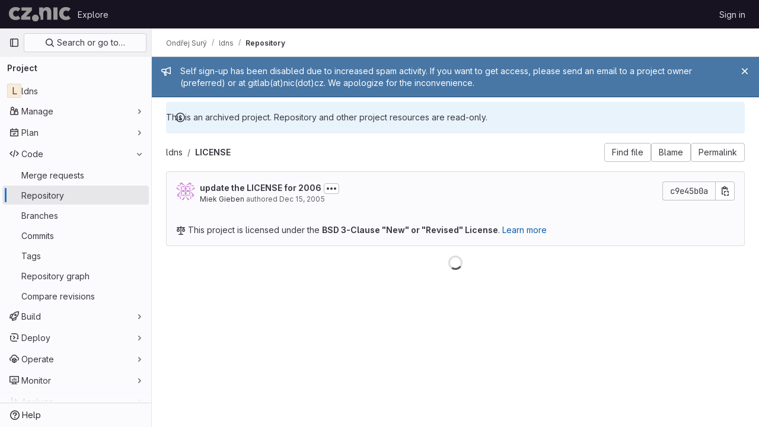

--- FILE ---
content_type: text/html; charset=utf-8
request_url: https://gitlab.nic.cz/ondrej/ldns/-/blob/master/LICENSE
body_size: 38691
content:




<!DOCTYPE html>
<html class="gl-light ui-neutral with-top-bar with-header " lang="en">
<head prefix="og: http://ogp.me/ns#">
<meta charset="utf-8">
<meta content="IE=edge" http-equiv="X-UA-Compatible">
<meta content="width=device-width, initial-scale=1" name="viewport">
<title>LICENSE · master · Ondřej Surý / ldns · GitLab</title>
<script nonce="+Jzbg823pQTaYln2S6pV+g==">
//<![CDATA[
window.gon={};gon.api_version="v4";gon.default_avatar_url="https://gitlab.nic.cz/assets/no_avatar-849f9c04a3a0d0cea2424ae97b27447dc64a7dbfae83c036c45b403392f0e8ba.png";gon.max_file_size=100;gon.asset_host=null;gon.webpack_public_path="/assets/webpack/";gon.relative_url_root="";gon.user_color_mode="gl-light";gon.user_color_scheme="white";gon.markdown_surround_selection=null;gon.markdown_automatic_lists=null;gon.math_rendering_limits_enabled=true;gon.recaptcha_api_server_url="https://www.recaptcha.net/recaptcha/api.js";gon.recaptcha_sitekey="6Lf5pSAbAAAAAGe5IdTl2teXK_w4UwZ7tFJQk5Dw";gon.gitlab_url="https://gitlab.nic.cz";gon.promo_url="https://about.gitlab.com";gon.forum_url="https://forum.gitlab.com";gon.docs_url="https://docs.gitlab.com";gon.revision="4500c0eb594";gon.feature_category="source_code_management";gon.gitlab_logo="/assets/gitlab_logo-2957169c8ef64c58616a1ac3f4fc626e8a35ce4eb3ed31bb0d873712f2a041a0.png";gon.secure=true;gon.sprite_icons="/assets/icons-aa2c8ddf99d22b77153ca2bb092a23889c12c597fc8b8de94b0f730eb53513f6.svg";gon.sprite_file_icons="/assets/file_icons/file_icons-59d148c7ea628b0ec3975493002fa45de1d4d8c15b2bf59775965ab9d67d62ab.svg";gon.emoji_sprites_css_path="/assets/emoji_sprites-bd26211944b9d072037ec97cb138f1a52cd03ef185cd38b8d1fcc963245199a1.css";gon.emoji_backend_version=4;gon.gridstack_css_path="/assets/lazy_bundles/gridstack-4cd1da7c8adb8553e78a4f5545a8ab57a46258e091e6ac0382e6de79bca5ea3c.css";gon.test_env=false;gon.disable_animations=false;gon.suggested_label_colors={"#cc338b":"Magenta-pink","#dc143c":"Crimson","#c21e56":"Rose red","#cd5b45":"Dark coral","#ed9121":"Carrot orange","#eee600":"Titanium yellow","#009966":"Green-cyan","#8fbc8f":"Dark sea green","#6699cc":"Blue-gray","#e6e6fa":"Lavender","#9400d3":"Dark violet","#330066":"Deep violet","#36454f":"Charcoal grey","#808080":"Gray"};gon.first_day_of_week=1;gon.time_display_relative=true;gon.time_display_format=0;gon.ee=false;gon.jh=false;gon.dot_com=false;gon.uf_error_prefix="UF";gon.pat_prefix="glpat-";gon.keyboard_shortcuts_enabled=true;gon.diagramsnet_url="https://embed.diagrams.net";gon.features={"sourceEditorToolbar":false,"vscodeWebIde":true,"uiForOrganizations":false,"organizationSwitching":false,"findAndReplace":false,"removeMonitorMetrics":true,"workItemsViewPreference":false,"searchButtonTopRight":false,"markdownPasteUrl":false,"mergeRequestDashboard":false,"inlineBlame":false,"blobOverflowMenu":false,"blobRepositoryVueHeaderApp":false};
//]]>
</script>


<script nonce="+Jzbg823pQTaYln2S6pV+g==">
//<![CDATA[
var gl = window.gl || {};
gl.startup_calls = {"":{}};
gl.startup_graphql_calls = [{"query":"query getBlobInfo(\n  $projectPath: ID!\n  $filePath: [String!]!\n  $ref: String!\n  $refType: RefType\n  $shouldFetchRawText: Boolean!\n) {\n  project(fullPath: $projectPath) {\n    __typename\n    id\n    repository {\n      __typename\n      empty\n      blobs(paths: $filePath, ref: $ref, refType: $refType) {\n        __typename\n        nodes {\n          __typename\n          id\n          webPath\n          name\n          size\n          rawSize\n          rawTextBlob @include(if: $shouldFetchRawText)\n          fileType\n          language\n          path\n          blamePath\n          editBlobPath\n          gitpodBlobUrl\n          ideEditPath\n          forkAndEditPath\n          ideForkAndEditPath\n          codeNavigationPath\n          projectBlobPathRoot\n          forkAndViewPath\n          environmentFormattedExternalUrl\n          environmentExternalUrlForRouteMap\n          canModifyBlob\n          canModifyBlobWithWebIde\n          canCurrentUserPushToBranch\n          archived\n          storedExternally\n          externalStorage\n          externalStorageUrl\n          rawPath\n          replacePath\n          pipelineEditorPath\n          simpleViewer {\n            fileType\n            tooLarge\n            type\n            renderError\n          }\n          richViewer {\n            fileType\n            tooLarge\n            type\n            renderError\n          }\n        }\n      }\n    }\n  }\n}\n","variables":{"projectPath":"ondrej/ldns","ref":"master","refType":null,"filePath":"LICENSE","shouldFetchRawText":true}}];

if (gl.startup_calls && window.fetch) {
  Object.keys(gl.startup_calls).forEach(apiCall => {
   gl.startup_calls[apiCall] = {
      fetchCall: fetch(apiCall, {
        // Emulate XHR for Rails AJAX request checks
        headers: {
          'X-Requested-With': 'XMLHttpRequest'
        },
        // fetch won’t send cookies in older browsers, unless you set the credentials init option.
        // We set to `same-origin` which is default value in modern browsers.
        // See https://github.com/whatwg/fetch/pull/585 for more information.
        credentials: 'same-origin'
      })
    };
  });
}
if (gl.startup_graphql_calls && window.fetch) {
  const headers = {"X-CSRF-Token":"VLBVihjuB3iq77B8tZTMRs1-nOapCaJRqsrrRHYxlH6vJ_nY7d6Mg_o_4s90KWH1XxlLs48-JoO2EcMcLWvaxw","x-gitlab-feature-category":"source_code_management"};
  const url = `https://gitlab.nic.cz/api/graphql`

  const opts = {
    method: "POST",
    headers: {
      "Content-Type": "application/json",
      ...headers,
    }
  };

  gl.startup_graphql_calls = gl.startup_graphql_calls.map(call => ({
    ...call,
    fetchCall: fetch(url, {
      ...opts,
      credentials: 'same-origin',
      body: JSON.stringify(call)
    })
  }))
}


//]]>
</script>

<link rel="prefetch" href="/assets/webpack/monaco.5c845142.chunk.js">

<link rel="stylesheet" href="/assets/application-182846f5d03243644eeff8074a2e7a731654615c4445f6d1134b9d422825e3ce.css" />
<link rel="stylesheet" href="/assets/page_bundles/tree-49ae6a2f72af332906799a87b8b74e44ede65ce71f393346d0a1abb47656411a.css" /><link rel="stylesheet" href="/assets/page_bundles/projects-c1b074633330252f3bf88cfb1fb82d7e1eb26916257ac477c453155345ea1c21.css" /><link rel="stylesheet" href="/assets/page_bundles/commit_description-1e2cba4dda3c7b30dd84924809020c569f1308dea51520fe1dd5d4ce31403195.css" /><link rel="stylesheet" href="/assets/page_bundles/work_items-22a76cdd1fe2ae5431b7ff603f86212acaf81b49c4a932f19e3b3222dc1881ee.css" /><link rel="stylesheet" href="/assets/page_bundles/notes_shared-30de79203a0836dddd3a4cf7364d63afb16a0f2deb0bbc654b00692872696739.css" />
<link rel="stylesheet" href="/assets/application_utilities-58bec0f2dc46133fc9e8548af9854688398e9d7263cc0fd95ec5739f2a069dec.css" />
<link rel="stylesheet" href="/assets/tailwind-469e8cf29ca81e21f824ad683201a6a63c135a4ef89f152be2954d9af0217517.css" />


<link rel="stylesheet" href="/assets/fonts-fae5d3f79948bd85f18b6513a025f863b19636e85b09a1492907eb4b1bb0557b.css" />
<link rel="stylesheet" href="/assets/highlight/themes/white-99cce4f4b362f6840d7134d4129668929fde49c4da11d6ebf17f99768adbd868.css" />


<link rel="preload" href="/assets/application_utilities-58bec0f2dc46133fc9e8548af9854688398e9d7263cc0fd95ec5739f2a069dec.css" as="style" type="text/css" nonce="0/rBtyINAhGyu++xBiyaXQ==">
<link rel="preload" href="/assets/application-182846f5d03243644eeff8074a2e7a731654615c4445f6d1134b9d422825e3ce.css" as="style" type="text/css" nonce="0/rBtyINAhGyu++xBiyaXQ==">
<link rel="preload" href="/assets/highlight/themes/white-99cce4f4b362f6840d7134d4129668929fde49c4da11d6ebf17f99768adbd868.css" as="style" type="text/css" nonce="0/rBtyINAhGyu++xBiyaXQ==">




<script src="/assets/webpack/runtime.8d32a8b8.bundle.js" defer="defer" nonce="+Jzbg823pQTaYln2S6pV+g=="></script>
<script src="/assets/webpack/main.fc49e848.chunk.js" defer="defer" nonce="+Jzbg823pQTaYln2S6pV+g=="></script>
<script src="/assets/webpack/commons-pages.groups.new-pages.import.gitlab_projects.new-pages.import.manifest.new-pages.projects.n-a0973272.5fca6f92.chunk.js" defer="defer" nonce="+Jzbg823pQTaYln2S6pV+g=="></script>
<script src="/assets/webpack/commons-pages.groups.new-pages.import.gitlab_projects.new-pages.import.manifest.new-pages.projects.n-44c6c18e.977bfa43.chunk.js" defer="defer" nonce="+Jzbg823pQTaYln2S6pV+g=="></script>
<script src="/assets/webpack/commons-pages.search.show-super_sidebar.be008869.chunk.js" defer="defer" nonce="+Jzbg823pQTaYln2S6pV+g=="></script>
<script src="/assets/webpack/super_sidebar.8f4462d8.chunk.js" defer="defer" nonce="+Jzbg823pQTaYln2S6pV+g=="></script>
<script src="/assets/webpack/commons-pages.projects-pages.projects.activity-pages.projects.alert_management.details-pages.project-2e472f70.08214ed0.chunk.js" defer="defer" nonce="+Jzbg823pQTaYln2S6pV+g=="></script>
<script src="/assets/webpack/commons-pages.projects.blob.show-pages.projects.branches.new-pages.projects.commits.show-pages.proje-81161c0b.3861ecff.chunk.js" defer="defer" nonce="+Jzbg823pQTaYln2S6pV+g=="></script>
<script src="/assets/webpack/commons-pages.projects.blob.show-pages.projects.show-pages.projects.snippets.edit-pages.projects.sni-42df7d4c.26708f26.chunk.js" defer="defer" nonce="+Jzbg823pQTaYln2S6pV+g=="></script>
<script src="/assets/webpack/commons-pages.import.gitea.new-pages.projects.blob.edit-pages.projects.blob.new-pages.projects.blob.-d3b067b6.6ebab152.chunk.js" defer="defer" nonce="+Jzbg823pQTaYln2S6pV+g=="></script>
<script src="/assets/webpack/87.a5ae2fb7.chunk.js" defer="defer" nonce="+Jzbg823pQTaYln2S6pV+g=="></script>
<script src="/assets/webpack/commons-pages.projects.blob.show-pages.projects.branches.index-pages.projects.show-pages.projects.ta-c9380b86.33f1d44a.chunk.js" defer="defer" nonce="+Jzbg823pQTaYln2S6pV+g=="></script>
<script src="/assets/webpack/commons-pages.projects.blob.show-pages.projects.show-pages.projects.snippets.show-pages.projects.tre-c684fcf6.f0f1a9b9.chunk.js" defer="defer" nonce="+Jzbg823pQTaYln2S6pV+g=="></script>
<script src="/assets/webpack/commons-pages.projects.blob.edit-pages.projects.blob.new-pages.projects.blob.show-pages.projects.sho-ec79e51c.5c7a974c.chunk.js" defer="defer" nonce="+Jzbg823pQTaYln2S6pV+g=="></script>
<script src="/assets/webpack/commons-pages.projects.blob.show-pages.projects.show-pages.projects.tree.show-pages.search.show.f5e172b4.chunk.js" defer="defer" nonce="+Jzbg823pQTaYln2S6pV+g=="></script>
<script src="/assets/webpack/commons-pages.projects.blame.show-pages.projects.blob.show-pages.projects.show-pages.projects.tree.show.6a18aa4b.chunk.js" defer="defer" nonce="+Jzbg823pQTaYln2S6pV+g=="></script>
<script src="/assets/webpack/commons-pages.groups.show-pages.projects.blob.show-pages.projects.show-pages.projects.tree.show.28f09367.chunk.js" defer="defer" nonce="+Jzbg823pQTaYln2S6pV+g=="></script>
<script src="/assets/webpack/commons-pages.projects.blob.show-pages.projects.show-pages.projects.tree.show.74201d51.chunk.js" defer="defer" nonce="+Jzbg823pQTaYln2S6pV+g=="></script>
<script src="/assets/webpack/commons-pages.projects.blob.show-pages.projects.tree.show-treeList.c832273e.chunk.js" defer="defer" nonce="+Jzbg823pQTaYln2S6pV+g=="></script>
<script src="/assets/webpack/pages.projects.blob.show.a70a0948.chunk.js" defer="defer" nonce="+Jzbg823pQTaYln2S6pV+g=="></script>

<meta content="object" property="og:type">
<meta content="GitLab" property="og:site_name">
<meta content="LICENSE · master · Ondřej Surý / ldns · GitLab" property="og:title">
<meta content="LDNS from NlNetLabs" property="og:description">
<meta content="https://gitlab.nic.cz/assets/twitter_card-570ddb06edf56a2312253c5872489847a0f385112ddbcd71ccfa1570febab5d2.jpg" property="og:image">
<meta content="64" property="og:image:width">
<meta content="64" property="og:image:height">
<meta content="https://gitlab.nic.cz/ondrej/ldns/-/blob/master/LICENSE" property="og:url">
<meta content="summary" property="twitter:card">
<meta content="LICENSE · master · Ondřej Surý / ldns · GitLab" property="twitter:title">
<meta content="LDNS from NlNetLabs" property="twitter:description">
<meta content="https://gitlab.nic.cz/assets/twitter_card-570ddb06edf56a2312253c5872489847a0f385112ddbcd71ccfa1570febab5d2.jpg" property="twitter:image">

<meta name="csrf-param" content="authenticity_token" />
<meta name="csrf-token" content="4zLGVGUWlKioEb_PhUFXAIP-X8NBLxbtLiO4H2H6YC8YpWoGkCYfU_jB7XxE_PqzEZmIlmcYkj8y-JBHOqAulg" />
<meta name="csp-nonce" content="+Jzbg823pQTaYln2S6pV+g==" />
<meta name="action-cable-url" content="/-/cable" />
<link href="/-/manifest.json" rel="manifest">
<link rel="icon" type="image/png" href="/assets/favicon-72a2cad5025aa931d6ea56c3201d1f18e68a8cd39788c7c80d5b2b82aa5143ef.png" id="favicon" data-original-href="/assets/favicon-72a2cad5025aa931d6ea56c3201d1f18e68a8cd39788c7c80d5b2b82aa5143ef.png" />
<link rel="apple-touch-icon" type="image/x-icon" href="/assets/apple-touch-icon-b049d4bc0dd9626f31db825d61880737befc7835982586d015bded10b4435460.png" />
<link href="/search/opensearch.xml" rel="search" title="Search GitLab" type="application/opensearchdescription+xml">


<!-- Matomo -->
<script nonce="+Jzbg823pQTaYln2S6pV+g==">
//<![CDATA[
var _paq = window._paq = window._paq || [];
_paq.push(['trackPageView']);
_paq.push(['enableLinkTracking']);
;
(function() {
  var u="//matomo.nic.cz/";
  _paq.push(['setTrackerUrl', u+'matomo.php']);
  _paq.push(['setSiteId', "10"]);
  var d=document, g=d.createElement('script'), s=d.getElementsByTagName('script')[0];
  g.type='text/javascript'; g.async=true; g.src=u+'matomo.js'; s.parentNode.insertBefore(g,s);
})();


//]]>
</script><noscript><p><img src="//matomo.nic.cz/matomo.php?idsite=10" style="border:0;" alt="" /></p></noscript>
<!-- End Matomo Code -->


<meta content="LDNS from NlNetLabs" name="description">
<meta content="#ececef" name="theme-color">
</head>

<body class="tab-width-8 gl-browser-chrome gl-platform-mac" data-namespace-id="1" data-page="projects:blob:show" data-page-type-id="master/LICENSE" data-project="ldns" data-project-full-path="ondrej/ldns" data-project-id="110">

<script nonce="+Jzbg823pQTaYln2S6pV+g==">
//<![CDATA[
gl = window.gl || {};
gl.client = {"isChrome":true,"isMac":true};


//]]>
</script>


<header class="header-logged-out" data-testid="navbar">
<a class="gl-sr-only gl-accessibility" href="#content-body">Skip to content</a>
<div class="container-fluid">
<nav aria-label="Explore GitLab" class="header-logged-out-nav gl-flex gl-gap-3 gl-justify-between">
<div class="gl-flex gl-items-center gl-gap-1">
<span class="gl-sr-only">GitLab</span>
<a title="Homepage" id="logo" class="header-logged-out-logo has-tooltip" aria-label="Homepage" href="/"><img class="brand-header-logo lazy" alt="" data-src="/uploads/-/system/appearance/header_logo/1/CZ_NIC_gr_negativ.png" src="[data-uri]" />
</a></div>
<ul class="gl-list-none gl-p-0 gl-m-0 gl-flex gl-gap-3 gl-items-center gl-grow">
<li class="header-logged-out-nav-item">
<a class="" href="/explore">Explore</a>
</li>
</ul>
<ul class="gl-list-none gl-p-0 gl-m-0 gl-flex gl-gap-3 gl-items-center gl-justify-end">
<li class="header-logged-out-nav-item">
<a href="/users/sign_in?redirect_to_referer=yes">Sign in</a>
</li>
</ul>
</nav>
</div>
</header>

<div class="layout-page page-with-super-sidebar">
<aside class="js-super-sidebar super-sidebar super-sidebar-loading" data-command-palette="{&quot;project_files_url&quot;:&quot;/ondrej/ldns/-/files/master?format=json&quot;,&quot;project_blob_url&quot;:&quot;/ondrej/ldns/-/blob/master&quot;}" data-force-desktop-expanded-sidebar="" data-is-saas="false" data-root-path="/" data-sidebar="{&quot;is_logged_in&quot;:false,&quot;context_switcher_links&quot;:[{&quot;title&quot;:&quot;Explore&quot;,&quot;link&quot;:&quot;/explore&quot;,&quot;icon&quot;:&quot;compass&quot;}],&quot;current_menu_items&quot;:[{&quot;id&quot;:&quot;project_overview&quot;,&quot;title&quot;:&quot;ldns&quot;,&quot;entity_id&quot;:110,&quot;link&quot;:&quot;/ondrej/ldns&quot;,&quot;link_classes&quot;:&quot;shortcuts-project&quot;,&quot;is_active&quot;:false},{&quot;id&quot;:&quot;manage_menu&quot;,&quot;title&quot;:&quot;Manage&quot;,&quot;icon&quot;:&quot;users&quot;,&quot;avatar_shape&quot;:&quot;rect&quot;,&quot;link&quot;:&quot;/ondrej/ldns/activity&quot;,&quot;is_active&quot;:false,&quot;items&quot;:[{&quot;id&quot;:&quot;activity&quot;,&quot;title&quot;:&quot;Activity&quot;,&quot;link&quot;:&quot;/ondrej/ldns/activity&quot;,&quot;link_classes&quot;:&quot;shortcuts-project-activity&quot;,&quot;is_active&quot;:false},{&quot;id&quot;:&quot;members&quot;,&quot;title&quot;:&quot;Members&quot;,&quot;link&quot;:&quot;/ondrej/ldns/-/project_members&quot;,&quot;is_active&quot;:false},{&quot;id&quot;:&quot;labels&quot;,&quot;title&quot;:&quot;Labels&quot;,&quot;link&quot;:&quot;/ondrej/ldns/-/labels&quot;,&quot;is_active&quot;:false}],&quot;separated&quot;:false},{&quot;id&quot;:&quot;plan_menu&quot;,&quot;title&quot;:&quot;Plan&quot;,&quot;icon&quot;:&quot;planning&quot;,&quot;avatar_shape&quot;:&quot;rect&quot;,&quot;link&quot;:&quot;/ondrej/ldns/-/issues&quot;,&quot;is_active&quot;:false,&quot;items&quot;:[{&quot;id&quot;:&quot;project_issue_list&quot;,&quot;title&quot;:&quot;Issues&quot;,&quot;link&quot;:&quot;/ondrej/ldns/-/issues&quot;,&quot;pill_count_field&quot;:&quot;openIssuesCount&quot;,&quot;link_classes&quot;:&quot;shortcuts-issues has-sub-items&quot;,&quot;is_active&quot;:false},{&quot;id&quot;:&quot;boards&quot;,&quot;title&quot;:&quot;Issue boards&quot;,&quot;link&quot;:&quot;/ondrej/ldns/-/boards&quot;,&quot;link_classes&quot;:&quot;shortcuts-issue-boards&quot;,&quot;is_active&quot;:false},{&quot;id&quot;:&quot;milestones&quot;,&quot;title&quot;:&quot;Milestones&quot;,&quot;link&quot;:&quot;/ondrej/ldns/-/milestones&quot;,&quot;is_active&quot;:false},{&quot;id&quot;:&quot;project_wiki&quot;,&quot;title&quot;:&quot;Wiki&quot;,&quot;link&quot;:&quot;/ondrej/ldns/-/wikis/home&quot;,&quot;link_classes&quot;:&quot;shortcuts-wiki&quot;,&quot;is_active&quot;:false}],&quot;separated&quot;:false},{&quot;id&quot;:&quot;code_menu&quot;,&quot;title&quot;:&quot;Code&quot;,&quot;icon&quot;:&quot;code&quot;,&quot;avatar_shape&quot;:&quot;rect&quot;,&quot;link&quot;:&quot;/ondrej/ldns/-/merge_requests&quot;,&quot;is_active&quot;:true,&quot;items&quot;:[{&quot;id&quot;:&quot;project_merge_request_list&quot;,&quot;title&quot;:&quot;Merge requests&quot;,&quot;link&quot;:&quot;/ondrej/ldns/-/merge_requests&quot;,&quot;pill_count_field&quot;:&quot;openMergeRequestsCount&quot;,&quot;link_classes&quot;:&quot;shortcuts-merge_requests&quot;,&quot;is_active&quot;:false},{&quot;id&quot;:&quot;files&quot;,&quot;title&quot;:&quot;Repository&quot;,&quot;link&quot;:&quot;/ondrej/ldns/-/tree/master&quot;,&quot;link_classes&quot;:&quot;shortcuts-tree&quot;,&quot;is_active&quot;:true},{&quot;id&quot;:&quot;branches&quot;,&quot;title&quot;:&quot;Branches&quot;,&quot;link&quot;:&quot;/ondrej/ldns/-/branches&quot;,&quot;is_active&quot;:false},{&quot;id&quot;:&quot;commits&quot;,&quot;title&quot;:&quot;Commits&quot;,&quot;link&quot;:&quot;/ondrej/ldns/-/commits/master?ref_type=heads&quot;,&quot;link_classes&quot;:&quot;shortcuts-commits&quot;,&quot;is_active&quot;:false},{&quot;id&quot;:&quot;tags&quot;,&quot;title&quot;:&quot;Tags&quot;,&quot;link&quot;:&quot;/ondrej/ldns/-/tags&quot;,&quot;is_active&quot;:false},{&quot;id&quot;:&quot;graphs&quot;,&quot;title&quot;:&quot;Repository graph&quot;,&quot;link&quot;:&quot;/ondrej/ldns/-/network/master?ref_type=heads&quot;,&quot;link_classes&quot;:&quot;shortcuts-network&quot;,&quot;is_active&quot;:false},{&quot;id&quot;:&quot;compare&quot;,&quot;title&quot;:&quot;Compare revisions&quot;,&quot;link&quot;:&quot;/ondrej/ldns/-/compare?from=master\u0026to=master&quot;,&quot;is_active&quot;:false}],&quot;separated&quot;:false},{&quot;id&quot;:&quot;build_menu&quot;,&quot;title&quot;:&quot;Build&quot;,&quot;icon&quot;:&quot;rocket&quot;,&quot;avatar_shape&quot;:&quot;rect&quot;,&quot;link&quot;:&quot;/ondrej/ldns/-/pipelines&quot;,&quot;is_active&quot;:false,&quot;items&quot;:[{&quot;id&quot;:&quot;pipelines&quot;,&quot;title&quot;:&quot;Pipelines&quot;,&quot;link&quot;:&quot;/ondrej/ldns/-/pipelines&quot;,&quot;link_classes&quot;:&quot;shortcuts-pipelines&quot;,&quot;is_active&quot;:false},{&quot;id&quot;:&quot;jobs&quot;,&quot;title&quot;:&quot;Jobs&quot;,&quot;link&quot;:&quot;/ondrej/ldns/-/jobs&quot;,&quot;link_classes&quot;:&quot;shortcuts-builds&quot;,&quot;is_active&quot;:false},{&quot;id&quot;:&quot;pipeline_schedules&quot;,&quot;title&quot;:&quot;Pipeline schedules&quot;,&quot;link&quot;:&quot;/ondrej/ldns/-/pipeline_schedules&quot;,&quot;link_classes&quot;:&quot;shortcuts-builds&quot;,&quot;is_active&quot;:false},{&quot;id&quot;:&quot;artifacts&quot;,&quot;title&quot;:&quot;Artifacts&quot;,&quot;link&quot;:&quot;/ondrej/ldns/-/artifacts&quot;,&quot;link_classes&quot;:&quot;shortcuts-builds&quot;,&quot;is_active&quot;:false}],&quot;separated&quot;:false},{&quot;id&quot;:&quot;deploy_menu&quot;,&quot;title&quot;:&quot;Deploy&quot;,&quot;icon&quot;:&quot;deployments&quot;,&quot;avatar_shape&quot;:&quot;rect&quot;,&quot;link&quot;:&quot;/ondrej/ldns/-/releases&quot;,&quot;is_active&quot;:false,&quot;items&quot;:[{&quot;id&quot;:&quot;releases&quot;,&quot;title&quot;:&quot;Releases&quot;,&quot;link&quot;:&quot;/ondrej/ldns/-/releases&quot;,&quot;link_classes&quot;:&quot;shortcuts-deployments-releases&quot;,&quot;is_active&quot;:false},{&quot;id&quot;:&quot;model_registry&quot;,&quot;title&quot;:&quot;Model registry&quot;,&quot;link&quot;:&quot;/ondrej/ldns/-/ml/models&quot;,&quot;is_active&quot;:false}],&quot;separated&quot;:false},{&quot;id&quot;:&quot;operations_menu&quot;,&quot;title&quot;:&quot;Operate&quot;,&quot;icon&quot;:&quot;cloud-pod&quot;,&quot;avatar_shape&quot;:&quot;rect&quot;,&quot;link&quot;:&quot;/ondrej/ldns/-/environments&quot;,&quot;is_active&quot;:false,&quot;items&quot;:[{&quot;id&quot;:&quot;environments&quot;,&quot;title&quot;:&quot;Environments&quot;,&quot;link&quot;:&quot;/ondrej/ldns/-/environments&quot;,&quot;link_classes&quot;:&quot;shortcuts-environments&quot;,&quot;is_active&quot;:false}],&quot;separated&quot;:false},{&quot;id&quot;:&quot;monitor_menu&quot;,&quot;title&quot;:&quot;Monitor&quot;,&quot;icon&quot;:&quot;monitor&quot;,&quot;avatar_shape&quot;:&quot;rect&quot;,&quot;link&quot;:&quot;/ondrej/ldns/-/incidents&quot;,&quot;is_active&quot;:false,&quot;items&quot;:[{&quot;id&quot;:&quot;incidents&quot;,&quot;title&quot;:&quot;Incidents&quot;,&quot;link&quot;:&quot;/ondrej/ldns/-/incidents&quot;,&quot;is_active&quot;:false},{&quot;id&quot;:&quot;service_desk&quot;,&quot;title&quot;:&quot;Service Desk&quot;,&quot;link&quot;:&quot;/ondrej/ldns/-/issues/service_desk&quot;,&quot;is_active&quot;:false}],&quot;separated&quot;:false},{&quot;id&quot;:&quot;analyze_menu&quot;,&quot;title&quot;:&quot;Analyze&quot;,&quot;icon&quot;:&quot;chart&quot;,&quot;avatar_shape&quot;:&quot;rect&quot;,&quot;link&quot;:&quot;/ondrej/ldns/-/value_stream_analytics&quot;,&quot;is_active&quot;:false,&quot;items&quot;:[{&quot;id&quot;:&quot;cycle_analytics&quot;,&quot;title&quot;:&quot;Value stream analytics&quot;,&quot;link&quot;:&quot;/ondrej/ldns/-/value_stream_analytics&quot;,&quot;link_classes&quot;:&quot;shortcuts-project-cycle-analytics&quot;,&quot;is_active&quot;:false},{&quot;id&quot;:&quot;contributors&quot;,&quot;title&quot;:&quot;Contributor analytics&quot;,&quot;link&quot;:&quot;/ondrej/ldns/-/graphs/master?ref_type=heads&quot;,&quot;is_active&quot;:false},{&quot;id&quot;:&quot;ci_cd_analytics&quot;,&quot;title&quot;:&quot;CI/CD analytics&quot;,&quot;link&quot;:&quot;/ondrej/ldns/-/pipelines/charts&quot;,&quot;is_active&quot;:false},{&quot;id&quot;:&quot;repository_analytics&quot;,&quot;title&quot;:&quot;Repository analytics&quot;,&quot;link&quot;:&quot;/ondrej/ldns/-/graphs/master/charts&quot;,&quot;link_classes&quot;:&quot;shortcuts-repository-charts&quot;,&quot;is_active&quot;:false},{&quot;id&quot;:&quot;model_experiments&quot;,&quot;title&quot;:&quot;Model experiments&quot;,&quot;link&quot;:&quot;/ondrej/ldns/-/ml/experiments&quot;,&quot;is_active&quot;:false}],&quot;separated&quot;:false}],&quot;current_context_header&quot;:&quot;Project&quot;,&quot;support_path&quot;:&quot;https://about.gitlab.com/get-help/&quot;,&quot;docs_path&quot;:&quot;/help/docs&quot;,&quot;display_whats_new&quot;:false,&quot;show_version_check&quot;:null,&quot;search&quot;:{&quot;search_path&quot;:&quot;/search&quot;,&quot;issues_path&quot;:&quot;/dashboard/issues&quot;,&quot;mr_path&quot;:&quot;/dashboard/merge_requests&quot;,&quot;autocomplete_path&quot;:&quot;/search/autocomplete&quot;,&quot;settings_path&quot;:&quot;/search/settings&quot;,&quot;search_context&quot;:{&quot;project&quot;:{&quot;id&quot;:110,&quot;name&quot;:&quot;ldns&quot;},&quot;project_metadata&quot;:{&quot;mr_path&quot;:&quot;/ondrej/ldns/-/merge_requests&quot;,&quot;issues_path&quot;:&quot;/ondrej/ldns/-/issues&quot;},&quot;code_search&quot;:true,&quot;ref&quot;:&quot;master&quot;,&quot;scope&quot;:null,&quot;for_snippets&quot;:null}},&quot;panel_type&quot;:&quot;project&quot;,&quot;shortcut_links&quot;:[{&quot;title&quot;:&quot;Snippets&quot;,&quot;href&quot;:&quot;/explore/snippets&quot;,&quot;css_class&quot;:&quot;dashboard-shortcuts-snippets&quot;},{&quot;title&quot;:&quot;Groups&quot;,&quot;href&quot;:&quot;/explore/groups&quot;,&quot;css_class&quot;:&quot;dashboard-shortcuts-groups&quot;},{&quot;title&quot;:&quot;Projects&quot;,&quot;href&quot;:&quot;/explore/projects/starred&quot;,&quot;css_class&quot;:&quot;dashboard-shortcuts-projects&quot;}],&quot;terms&quot;:&quot;/-/users/terms&quot;}"></aside>

<div class="content-wrapper">
<div class="broadcast-wrapper">

<div class="gl-broadcast-message banner js-broadcast-notification-2 light-blue" data-broadcast-banner data-testid="banner-broadcast-message" role="alert">
<div class="gl-broadcast-message-content">
<div class="gl-broadcast-message-icon">
<svg class="s16" data-testid="bullhorn-icon"><use href="/assets/icons-aa2c8ddf99d22b77153ca2bb092a23889c12c597fc8b8de94b0f730eb53513f6.svg#bullhorn"></use></svg>
</div>
<div class="gl-broadcast-message-text">
<h2 class="gl-sr-only">Admin message</h2>
<p>Self sign-up has been disabled due to increased spam activity. If you want to get access, please send an email to a project owner (preferred) or at gitlab(at)nic(dot)cz. We apologize for the inconvenience.</p>
</div>
</div>
<button class="gl-button btn btn-icon btn-sm btn-default btn-default-tertiary gl-broadcast-message-dismiss js-dismiss-current-broadcast-notification" aria-label="Close" data-id="2" data-expire-date="2028-01-01T00:00:13+01:00" data-cookie-key="hide_broadcast_message_2" type="button"><svg class="s16 gl-icon gl-button-icon " data-testid="close-icon"><use href="/assets/icons-aa2c8ddf99d22b77153ca2bb092a23889c12c597fc8b8de94b0f730eb53513f6.svg#close"></use></svg>

</button>
</div>





</div>
<div class="alert-wrapper alert-wrapper-top-space gl-flex gl-flex-col gl-gap-3 container-fluid container-limited">






<div class="gl-alert gl-alert-info gl-alert-not-dismissible" role="alert">
<div class="gl-alert-icon-container">
<svg class="s16 gl-alert-icon gl-alert-icon-no-title" data-testid="information-o-icon"><use href="/assets/icons-aa2c8ddf99d22b77153ca2bb092a23889c12c597fc8b8de94b0f730eb53513f6.svg#information-o"></use></svg>
</div>
<div class="gl-alert-content" role="alert">
<div class="gl-alert-body">
This is an archived project. Repository and other project resources are read-only.

</div>
</div>
</div>



















</div>
<div class="top-bar-fixed container-fluid" data-testid="top-bar">
<div class="top-bar-container gl-flex gl-items-center gl-gap-2">
<div class="gl-grow gl-basis-0 gl-flex gl-items-center gl-justify-start gl-gap-3">
<button class="gl-button btn btn-icon btn-md btn-default btn-default-tertiary js-super-sidebar-toggle-expand super-sidebar-toggle -gl-ml-3" aria-controls="super-sidebar" aria-expanded="false" aria-label="Primary navigation sidebar" type="button"><svg class="s16 gl-icon gl-button-icon " data-testid="sidebar-icon"><use href="/assets/icons-aa2c8ddf99d22b77153ca2bb092a23889c12c597fc8b8de94b0f730eb53513f6.svg#sidebar"></use></svg>

</button>
<script type="application/ld+json">
{"@context":"https://schema.org","@type":"BreadcrumbList","itemListElement":[{"@type":"ListItem","position":1,"name":"Ondřej Surý","item":"https://gitlab.nic.cz/ondrej"},{"@type":"ListItem","position":2,"name":"ldns","item":"https://gitlab.nic.cz/ondrej/ldns"},{"@type":"ListItem","position":3,"name":"Repository","item":"https://gitlab.nic.cz/ondrej/ldns/-/blob/master/LICENSE"}]}


</script>
<div data-testid="breadcrumb-links" id="js-vue-page-breadcrumbs-wrapper">
<div data-breadcrumbs-json="[{&quot;text&quot;:&quot;Ondřej Surý&quot;,&quot;href&quot;:&quot;/ondrej&quot;,&quot;avatarPath&quot;:null},{&quot;text&quot;:&quot;ldns&quot;,&quot;href&quot;:&quot;/ondrej/ldns&quot;,&quot;avatarPath&quot;:null},{&quot;text&quot;:&quot;Repository&quot;,&quot;href&quot;:&quot;/ondrej/ldns/-/blob/master/LICENSE&quot;,&quot;avatarPath&quot;:null}]" id="js-vue-page-breadcrumbs"></div>
<div id="js-injected-page-breadcrumbs"></div>
</div>


</div>
<div class="gl-flex-none gl-flex gl-items-center gl-justify-center">
<div id="js-advanced-search-modal"></div>

</div>
<div class="gl-grow gl-basis-0 gl-flex gl-items-center gl-justify-end">
<div id="js-work-item-feedback"></div>


</div>
</div>
</div>

<div class="container-fluid container-limited project-highlight-puc">
<main class="content" id="content-body" itemscope itemtype="http://schema.org/SoftwareSourceCode">
<div class="flash-container flash-container-page sticky" data-testid="flash-container">
<div id="js-global-alerts"></div>
</div>






<div class="js-signature-container" data-signatures-path="/ondrej/ldns/-/commits/c9e45b0a681b8853ad65336f608ac3b94eff8c52/signatures?limit=1"></div>

<div class="tree-holder gl-pt-4" id="tree-holder">
<div class="nav-block">
<div class="tree-ref-container">
<div class="tree-ref-holder gl-max-w-26">
<div data-project-id="110" data-project-root-path="/ondrej/ldns" data-ref="master" data-ref-type="" id="js-tree-ref-switcher"></div>
</div>
<ul class="breadcrumb repo-breadcrumb">
<li class="breadcrumb-item">
<a href="/ondrej/ldns/-/tree/master">ldns
</a></li>
<li class="breadcrumb-item">
<a href="/ondrej/ldns/-/blob/master/LICENSE"><strong>LICENSE</strong>
</a></li>
</ul>
</div>
<div class="tree-controls gl-flex gl-flex-wrap sm:gl-flex-nowrap gl-items-baseline gl-gap-3">
<button class="gl-button btn btn-md btn-default has-tooltip shortcuts-find-file" title="Go to file, press &lt;kbd class=&#39;flat ml-1&#39; aria-hidden=true&gt;/~&lt;/kbd&gt; or &lt;kbd class=&#39;flat ml-1&#39; aria-hidden=true&gt;t&lt;/kbd&gt;" aria-keyshortcuts="/+~ t" data-html="true" data-event-tracking="click_find_file_button_on_repository_pages" type="button"><span class="gl-button-text">
Find file

</span>

</button>
<a data-event-tracking="click_blame_control_on_blob_page" class="gl-button btn btn-md btn-default js-blob-blame-link" href="/ondrej/ldns/-/blame/master/LICENSE"><span class="gl-button-text">
Blame
</span>

</a>
<a aria-keyshortcuts="y" class="gl-button btn btn-md btn-default has-tooltip js-data-file-blob-permalink-url" data-html="true" title="Go to permalink &lt;kbd class=&#39;flat ml-1&#39; aria-hidden=true&gt;y&lt;/kbd&gt;" href="/ondrej/ldns/-/blob/67f9cc99ebfc62b002eaf6395928261b615b120c/LICENSE"><span class="gl-button-text">
Permalink
</span>

</a>
</div>
</div>

<div class="info-well">
<div class="well-segment">
<ul class="blob-commit-info">
<li class="commit flex-row js-toggle-container" id="commit-c9e45b0a">
<div class="gl-self-start gl-block">
<a href="mailto:miekg@NLnetLabs.nl"><img alt="Miek Gieben&#39;s avatar" src="https://secure.gravatar.com/avatar/7d27c39ec3553e1cd0ebaffffe2e1ccae78146392492e051c9f59c794e4e3020?s=64&amp;d=identicon" class="avatar s32 gl-inline-block" title="Miek Gieben"></a>
</div>
<div class="commit-detail flex-list gl-flex gl-justify-between gl-items-start gl-grow gl-min-w-0">
<div class="commit-content gl-self-center" data-testid="commit-content">
<div class="gl-flex sm:gl-hidden gl-gap-3 gl-items-center">
<div class="committer gl-text-sm">
<time class="js-timeago" title="Dec 15, 2005 4:15pm" datetime="2005-12-15T15:15:39Z" tabindex="0" aria-label="Dec 15, 2005 4:15pm" data-toggle="tooltip" data-placement="bottom" data-container="body">Dec 15, 2005</time>
</div>
<a class="gl-button btn btn-md btn-link commit-row-message js-onboarding-commit-item" href="/ondrej/ldns/-/commit/c9e45b0a681b8853ad65336f608ac3b94eff8c52"><svg class="s16 gl-icon gl-button-icon " data-testid="commit-icon"><use href="/assets/icons-aa2c8ddf99d22b77153ca2bb092a23889c12c597fc8b8de94b0f730eb53513f6.svg#commit"></use></svg>
<span class="gl-button-text">
c9e45b0a

</span>

</a></div>
<div class="gl-hidden sm:gl-block">
<a class="commit-row-message item-title js-onboarding-commit-item " href="/ondrej/ldns/-/commit/c9e45b0a681b8853ad65336f608ac3b94eff8c52">update the LICENSE for 2006</a>
<span class="commit-row-message d-inline d-sm-none">
&middot;
c9e45b0a
</span>
<button class="gl-button btn btn-icon btn-md btn-default button-ellipsis-horizontal js-toggle-button" data-toggle="tooltip" data-container="body" data-collapse-title="Toggle commit description" data-expand-title="Toggle commit description" title="Toggle commit description" aria-label="Toggle commit description" type="button"><svg class="s16 gl-icon gl-button-icon " data-testid="ellipsis_h-icon"><use href="/assets/icons-aa2c8ddf99d22b77153ca2bb092a23889c12c597fc8b8de94b0f730eb53513f6.svg#ellipsis_h"></use></svg>

</button>
<div class="committer gl-text-sm">
<a class="commit-author-link" href="mailto:miekg@NLnetLabs.nl">Miek Gieben</a> authored <time class="js-timeago" title="Dec 15, 2005 4:15pm" datetime="2005-12-15T15:15:39Z" tabindex="0" aria-label="Dec 15, 2005 4:15pm" data-toggle="tooltip" data-placement="bottom" data-container="body">Dec 15, 2005</time>
</div>


<pre class="commit-row-description gl-whitespace-pre-wrap js-toggle-content">add to placeholders for the documentation</pre>
</div>
</div>
<div class="commit-actions gl-flex gl-items-center gl-gap-3">
<div class="gl-hidden sm:gl-flex gl-items-center gl-gap-3">

<div class="js-commit-pipeline-status" data-endpoint="/ondrej/ldns/-/commit/c9e45b0a681b8853ad65336f608ac3b94eff8c52/pipelines?ref=master"></div>
<div class="btn-group gl-hidden sm:gl-flex">
<span class="gl-button btn btn-label btn-md btn-default dark:!gl-bg-neutral-800" type="button"><span class="gl-button-text gl-font-monospace">
c9e45b0a

</span>

</span><button class="gl-button btn btn-icon btn-md btn-default " title="Copy commit SHA" aria-label="Copy commit SHA" aria-live="polite" data-toggle="tooltip" data-placement="bottom" data-container="body" data-html="true" data-category="primary" data-size="medium" data-clipboard-text="c9e45b0a681b8853ad65336f608ac3b94eff8c52" type="button"><svg class="s16 gl-icon gl-button-icon " data-testid="copy-to-clipboard-icon"><use href="/assets/icons-aa2c8ddf99d22b77153ca2bb092a23889c12c597fc8b8de94b0f730eb53513f6.svg#copy-to-clipboard"></use></svg>

</button>

</div>
</div>
<div class="gl-block sm:gl-hidden">
<button class="gl-button btn btn-icon btn-md btn-default button-ellipsis-horizontal text-expander js-toggle-button" data-toggle="tooltip" data-container="body" data-collapse-title="Toggle commit description" data-expand-title="Toggle commit description" title="Toggle commit description" aria-label="Toggle commit description" type="button"><svg class="s16 gl-icon gl-button-icon " data-testid="ellipsis_h-icon"><use href="/assets/icons-aa2c8ddf99d22b77153ca2bb092a23889c12c597fc8b8de94b0f730eb53513f6.svg#ellipsis_h"></use></svg>

</button>
</div>
<div data-event-tracking="click_history_control_on_blob_page" data-history-link="/ondrej/ldns/-/commits/master/LICENSE" id="js-commit-history-link"></div>
</div>
</div>
<div class="gl-block sm:gl-hidden">
<div class="gl-hidden js-toggle-content gl-mt-6">
<a class="commit-row-message item-title js-onboarding-commit-item " href="/ondrej/ldns/-/commit/c9e45b0a681b8853ad65336f608ac3b94eff8c52">update the LICENSE for 2006</a>
<div class="committer gl-text-sm">
<a class="commit-author-link" href="mailto:miekg@NLnetLabs.nl">Miek Gieben</a> authored <time class="js-timeago" title="Dec 15, 2005 4:15pm" datetime="2005-12-15T15:15:39Z" tabindex="0" aria-label="Dec 15, 2005 4:15pm" data-toggle="tooltip" data-placement="bottom" data-container="body">Dec 15, 2005</time>
</div>

<pre class="commit-row-description gl-whitespace-pre-wrap js-toggle-content">add to placeholders for the documentation</pre>
</div>
</div>
</li>

</ul>
</div>
<div class="gl-hidden sm:gl-block">
<div class="well-segment blob-auxiliary-viewer">
<div class="blob-viewer" data-path="LICENSE" data-type="auxiliary">
<svg class="s16" data-testid="scale-icon"><use href="/assets/icons-aa2c8ddf99d22b77153ca2bb092a23889c12c597fc8b8de94b0f730eb53513f6.svg#scale"></use></svg>
This project is licensed under the <strong>BSD 3-Clause &quot;New&quot; or &quot;Revised&quot; License</strong>.
<a target="_blank" rel="noopener noreferrer" href="https://opensource.org/licenses/BSD-3-Clause">Learn more</a>

</div>

</div>

</div>
</div>
<div class="blob-content-holder js-per-page" data-blame-per-page="1000" id="blob-content-holder">
<div data-blob-path="LICENSE" data-can-download-code="true" data-original-branch="master" data-project-path="ondrej/ldns" data-ref-type="" data-resource-id="gid://gitlab/Project/110" data-user-id="" id="js-view-blob-app">
<div class="gl-spinner-container" role="status"><span aria-hidden class="gl-spinner gl-spinner-md gl-spinner-dark !gl-align-text-bottom"></span><span class="gl-sr-only !gl-absolute">Loading</span>
</div>
</div>
</div>

</div>
<script nonce="+Jzbg823pQTaYln2S6pV+g==">
//<![CDATA[
  window.gl = window.gl || {};
  window.gl.webIDEPath = '/-/ide/project/ondrej/ldns/edit/master/-/LICENSE'


//]]>
</script>
<div data-ambiguous="false" data-ref="master" id="js-ambiguous-ref-modal"></div>

</main>
</div>


</div>
</div>


<script nonce="+Jzbg823pQTaYln2S6pV+g==">
//<![CDATA[
if ('loading' in HTMLImageElement.prototype) {
  document.querySelectorAll('img.lazy').forEach(img => {
    img.loading = 'lazy';
    let imgUrl = img.dataset.src;
    // Only adding width + height for avatars for now
    if (imgUrl.indexOf('/avatar/') > -1 && imgUrl.indexOf('?') === -1) {
      const targetWidth = img.getAttribute('width') || img.width;
      imgUrl += `?width=${targetWidth}`;
    }
    img.src = imgUrl;
    img.removeAttribute('data-src');
    img.classList.remove('lazy');
    img.classList.add('js-lazy-loaded');
    img.dataset.testid = 'js-lazy-loaded-content';
  });
}

//]]>
</script>
<script nonce="+Jzbg823pQTaYln2S6pV+g==">
//<![CDATA[
gl = window.gl || {};
gl.experiments = {};


//]]>
</script>

</body>
</html>



--- FILE ---
content_type: text/html; charset=utf-8
request_url: https://gitlab.nic.cz/ondrej/ldns/-/blob/master/LICENSE
body_size: 36508
content:




<!DOCTYPE html>
<html class="gl-light ui-neutral with-top-bar with-header " lang="en">
<head prefix="og: http://ogp.me/ns#">
<meta charset="utf-8">
<meta content="IE=edge" http-equiv="X-UA-Compatible">
<meta content="width=device-width, initial-scale=1" name="viewport">
<title>LICENSE · master · Ondřej Surý / ldns · GitLab</title>
<script nonce="43iiUCckjY9tDkGmGip9LA==">
//<![CDATA[
window.gon={};gon.math_rendering_limits_enabled=true;gon.features={"inlineBlame":false,"blobOverflowMenu":false,"blobRepositoryVueHeaderApp":false};
//]]>
</script>


<script nonce="43iiUCckjY9tDkGmGip9LA==">
//<![CDATA[
var gl = window.gl || {};
gl.startup_calls = {"":{}};
gl.startup_graphql_calls = [{"query":"query getBlobInfo(\n  $projectPath: ID!\n  $filePath: [String!]!\n  $ref: String!\n  $refType: RefType\n  $shouldFetchRawText: Boolean!\n) {\n  project(fullPath: $projectPath) {\n    __typename\n    id\n    repository {\n      __typename\n      empty\n      blobs(paths: $filePath, ref: $ref, refType: $refType) {\n        __typename\n        nodes {\n          __typename\n          id\n          webPath\n          name\n          size\n          rawSize\n          rawTextBlob @include(if: $shouldFetchRawText)\n          fileType\n          language\n          path\n          blamePath\n          editBlobPath\n          gitpodBlobUrl\n          ideEditPath\n          forkAndEditPath\n          ideForkAndEditPath\n          codeNavigationPath\n          projectBlobPathRoot\n          forkAndViewPath\n          environmentFormattedExternalUrl\n          environmentExternalUrlForRouteMap\n          canModifyBlob\n          canModifyBlobWithWebIde\n          canCurrentUserPushToBranch\n          archived\n          storedExternally\n          externalStorage\n          externalStorageUrl\n          rawPath\n          replacePath\n          pipelineEditorPath\n          simpleViewer {\n            fileType\n            tooLarge\n            type\n            renderError\n          }\n          richViewer {\n            fileType\n            tooLarge\n            type\n            renderError\n          }\n        }\n      }\n    }\n  }\n}\n","variables":{"projectPath":"ondrej/ldns","ref":"master","refType":null,"filePath":"LICENSE","shouldFetchRawText":true}}];

if (gl.startup_calls && window.fetch) {
  Object.keys(gl.startup_calls).forEach(apiCall => {
   gl.startup_calls[apiCall] = {
      fetchCall: fetch(apiCall, {
        // Emulate XHR for Rails AJAX request checks
        headers: {
          'X-Requested-With': 'XMLHttpRequest'
        },
        // fetch won’t send cookies in older browsers, unless you set the credentials init option.
        // We set to `same-origin` which is default value in modern browsers.
        // See https://github.com/whatwg/fetch/pull/585 for more information.
        credentials: 'same-origin'
      })
    };
  });
}
if (gl.startup_graphql_calls && window.fetch) {
  const headers = {"X-CSRF-Token":"QeHxomTOKQSwVETlTR6ltrS27FN89X_mxyYdIlH-6G26dl3wkf6i_-CEFlaMowgFJtE7BlrC-zTb_TV6CqSm1A","x-gitlab-feature-category":"source_code_management"};
  const url = `https://gitlab.nic.cz/api/graphql`

  const opts = {
    method: "POST",
    headers: {
      "Content-Type": "application/json",
      ...headers,
    }
  };

  gl.startup_graphql_calls = gl.startup_graphql_calls.map(call => ({
    ...call,
    fetchCall: fetch(url, {
      ...opts,
      credentials: 'same-origin',
      body: JSON.stringify(call)
    })
  }))
}


//]]>
</script>

<link rel="prefetch" href="/assets/webpack/monaco.5c845142.chunk.js">

<link rel="stylesheet" href="/assets/application-182846f5d03243644eeff8074a2e7a731654615c4445f6d1134b9d422825e3ce.css" />
<link rel="stylesheet" href="/assets/page_bundles/tree-49ae6a2f72af332906799a87b8b74e44ede65ce71f393346d0a1abb47656411a.css" /><link rel="stylesheet" href="/assets/page_bundles/projects-c1b074633330252f3bf88cfb1fb82d7e1eb26916257ac477c453155345ea1c21.css" /><link rel="stylesheet" href="/assets/page_bundles/commit_description-1e2cba4dda3c7b30dd84924809020c569f1308dea51520fe1dd5d4ce31403195.css" /><link rel="stylesheet" href="/assets/page_bundles/work_items-22a76cdd1fe2ae5431b7ff603f86212acaf81b49c4a932f19e3b3222dc1881ee.css" /><link rel="stylesheet" href="/assets/page_bundles/notes_shared-30de79203a0836dddd3a4cf7364d63afb16a0f2deb0bbc654b00692872696739.css" />
<link rel="stylesheet" href="/assets/application_utilities-58bec0f2dc46133fc9e8548af9854688398e9d7263cc0fd95ec5739f2a069dec.css" />
<link rel="stylesheet" href="/assets/tailwind-469e8cf29ca81e21f824ad683201a6a63c135a4ef89f152be2954d9af0217517.css" />


<link rel="stylesheet" href="/assets/fonts-fae5d3f79948bd85f18b6513a025f863b19636e85b09a1492907eb4b1bb0557b.css" />
<link rel="stylesheet" href="/assets/highlight/themes/white-99cce4f4b362f6840d7134d4129668929fde49c4da11d6ebf17f99768adbd868.css" />


<link rel="preload" href="/assets/application_utilities-58bec0f2dc46133fc9e8548af9854688398e9d7263cc0fd95ec5739f2a069dec.css" as="style" type="text/css" nonce="0/rBtyINAhGyu++xBiyaXQ==">
<link rel="preload" href="/assets/application-182846f5d03243644eeff8074a2e7a731654615c4445f6d1134b9d422825e3ce.css" as="style" type="text/css" nonce="0/rBtyINAhGyu++xBiyaXQ==">
<link rel="preload" href="/assets/highlight/themes/white-99cce4f4b362f6840d7134d4129668929fde49c4da11d6ebf17f99768adbd868.css" as="style" type="text/css" nonce="0/rBtyINAhGyu++xBiyaXQ==">




<script src="/assets/webpack/runtime.8d32a8b8.bundle.js" defer="defer" nonce="43iiUCckjY9tDkGmGip9LA=="></script>
<script src="/assets/webpack/main.fc49e848.chunk.js" defer="defer" nonce="43iiUCckjY9tDkGmGip9LA=="></script>
<script src="/assets/webpack/commons-pages.groups.new-pages.import.gitlab_projects.new-pages.import.manifest.new-pages.projects.n-a0973272.5fca6f92.chunk.js" defer="defer" nonce="43iiUCckjY9tDkGmGip9LA=="></script>
<script src="/assets/webpack/commons-pages.groups.new-pages.import.gitlab_projects.new-pages.import.manifest.new-pages.projects.n-44c6c18e.977bfa43.chunk.js" defer="defer" nonce="43iiUCckjY9tDkGmGip9LA=="></script>
<script src="/assets/webpack/commons-pages.search.show-super_sidebar.be008869.chunk.js" defer="defer" nonce="43iiUCckjY9tDkGmGip9LA=="></script>
<script src="/assets/webpack/super_sidebar.8f4462d8.chunk.js" defer="defer" nonce="43iiUCckjY9tDkGmGip9LA=="></script>
<script src="/assets/webpack/commons-pages.projects-pages.projects.activity-pages.projects.alert_management.details-pages.project-2e472f70.08214ed0.chunk.js" defer="defer" nonce="43iiUCckjY9tDkGmGip9LA=="></script>
<script src="/assets/webpack/commons-pages.projects.blob.show-pages.projects.branches.new-pages.projects.commits.show-pages.proje-81161c0b.3861ecff.chunk.js" defer="defer" nonce="43iiUCckjY9tDkGmGip9LA=="></script>
<script src="/assets/webpack/commons-pages.projects.blob.show-pages.projects.show-pages.projects.snippets.edit-pages.projects.sni-42df7d4c.26708f26.chunk.js" defer="defer" nonce="43iiUCckjY9tDkGmGip9LA=="></script>
<script src="/assets/webpack/commons-pages.import.gitea.new-pages.projects.blob.edit-pages.projects.blob.new-pages.projects.blob.-d3b067b6.6ebab152.chunk.js" defer="defer" nonce="43iiUCckjY9tDkGmGip9LA=="></script>
<script src="/assets/webpack/87.a5ae2fb7.chunk.js" defer="defer" nonce="43iiUCckjY9tDkGmGip9LA=="></script>
<script src="/assets/webpack/commons-pages.projects.blob.show-pages.projects.branches.index-pages.projects.show-pages.projects.ta-c9380b86.33f1d44a.chunk.js" defer="defer" nonce="43iiUCckjY9tDkGmGip9LA=="></script>
<script src="/assets/webpack/commons-pages.projects.blob.show-pages.projects.show-pages.projects.snippets.show-pages.projects.tre-c684fcf6.f0f1a9b9.chunk.js" defer="defer" nonce="43iiUCckjY9tDkGmGip9LA=="></script>
<script src="/assets/webpack/commons-pages.projects.blob.edit-pages.projects.blob.new-pages.projects.blob.show-pages.projects.sho-ec79e51c.5c7a974c.chunk.js" defer="defer" nonce="43iiUCckjY9tDkGmGip9LA=="></script>
<script src="/assets/webpack/commons-pages.projects.blob.show-pages.projects.show-pages.projects.tree.show-pages.search.show.f5e172b4.chunk.js" defer="defer" nonce="43iiUCckjY9tDkGmGip9LA=="></script>
<script src="/assets/webpack/commons-pages.projects.blame.show-pages.projects.blob.show-pages.projects.show-pages.projects.tree.show.6a18aa4b.chunk.js" defer="defer" nonce="43iiUCckjY9tDkGmGip9LA=="></script>
<script src="/assets/webpack/commons-pages.groups.show-pages.projects.blob.show-pages.projects.show-pages.projects.tree.show.28f09367.chunk.js" defer="defer" nonce="43iiUCckjY9tDkGmGip9LA=="></script>
<script src="/assets/webpack/commons-pages.projects.blob.show-pages.projects.show-pages.projects.tree.show.74201d51.chunk.js" defer="defer" nonce="43iiUCckjY9tDkGmGip9LA=="></script>
<script src="/assets/webpack/commons-pages.projects.blob.show-pages.projects.tree.show-treeList.c832273e.chunk.js" defer="defer" nonce="43iiUCckjY9tDkGmGip9LA=="></script>
<script src="/assets/webpack/pages.projects.blob.show.a70a0948.chunk.js" defer="defer" nonce="43iiUCckjY9tDkGmGip9LA=="></script>

<meta content="object" property="og:type">
<meta content="GitLab" property="og:site_name">
<meta content="LICENSE · master · Ondřej Surý / ldns · GitLab" property="og:title">
<meta content="LDNS from NlNetLabs" property="og:description">
<meta content="https://gitlab.nic.cz/assets/twitter_card-570ddb06edf56a2312253c5872489847a0f385112ddbcd71ccfa1570febab5d2.jpg" property="og:image">
<meta content="64" property="og:image:width">
<meta content="64" property="og:image:height">
<meta content="https://gitlab.nic.cz/ondrej/ldns/-/blob/master/LICENSE" property="og:url">
<meta content="summary" property="twitter:card">
<meta content="LICENSE · master · Ondřej Surý / ldns · GitLab" property="twitter:title">
<meta content="LDNS from NlNetLabs" property="twitter:description">
<meta content="https://gitlab.nic.cz/assets/twitter_card-570ddb06edf56a2312253c5872489847a0f385112ddbcd71ccfa1570febab5d2.jpg" property="twitter:image">

<meta name="csrf-param" content="authenticity_token" />
<meta name="csrf-token" content="_H6YkvrE3t5pZiaFPytGbskN8kzLlIEjFSbqaTgo1O4H6TTAD_RVJTm2dDb-luvdW2olGe2jBfEJ_cIxY3KaVw" />
<meta name="csp-nonce" content="43iiUCckjY9tDkGmGip9LA==" />
<meta name="action-cable-url" content="/-/cable" />
<link href="/-/manifest.json" rel="manifest">
<link rel="icon" type="image/png" href="/assets/favicon-72a2cad5025aa931d6ea56c3201d1f18e68a8cd39788c7c80d5b2b82aa5143ef.png" id="favicon" data-original-href="/assets/favicon-72a2cad5025aa931d6ea56c3201d1f18e68a8cd39788c7c80d5b2b82aa5143ef.png" />
<link rel="apple-touch-icon" type="image/x-icon" href="/assets/apple-touch-icon-b049d4bc0dd9626f31db825d61880737befc7835982586d015bded10b4435460.png" />
<link href="/search/opensearch.xml" rel="search" title="Search GitLab" type="application/opensearchdescription+xml">


<!-- Matomo -->
<script nonce="43iiUCckjY9tDkGmGip9LA==">
//<![CDATA[
var _paq = window._paq = window._paq || [];
_paq.push(['trackPageView']);
_paq.push(['enableLinkTracking']);
;
(function() {
  var u="//matomo.nic.cz/";
  _paq.push(['setTrackerUrl', u+'matomo.php']);
  _paq.push(['setSiteId', "10"]);
  var d=document, g=d.createElement('script'), s=d.getElementsByTagName('script')[0];
  g.type='text/javascript'; g.async=true; g.src=u+'matomo.js'; s.parentNode.insertBefore(g,s);
})();


//]]>
</script><noscript><p><img src="//matomo.nic.cz/matomo.php?idsite=10" style="border:0;" alt="" /></p></noscript>
<!-- End Matomo Code -->


<meta content="LDNS from NlNetLabs" name="description">
<meta content="#ececef" name="theme-color">
</head>

<body class="tab-width-8 gl-browser-chrome gl-platform-mac" data-namespace-id="1" data-page="projects:blob:show" data-page-type-id="master/LICENSE" data-project="ldns" data-project-full-path="ondrej/ldns" data-project-id="110">

<script nonce="43iiUCckjY9tDkGmGip9LA==">
//<![CDATA[
gl = window.gl || {};
gl.client = {"isChrome":true,"isMac":true};


//]]>
</script>


<header class="header-logged-out" data-testid="navbar">
<a class="gl-sr-only gl-accessibility" href="#content-body">Skip to content</a>
<div class="container-fluid">
<nav aria-label="Explore GitLab" class="header-logged-out-nav gl-flex gl-gap-3 gl-justify-between">
<div class="gl-flex gl-items-center gl-gap-1">
<span class="gl-sr-only">GitLab</span>
<a title="Homepage" id="logo" class="header-logged-out-logo has-tooltip" aria-label="Homepage" href="/"><img class="brand-header-logo lazy" alt="" data-src="/uploads/-/system/appearance/header_logo/1/CZ_NIC_gr_negativ.png" src="[data-uri]" />
</a></div>
<ul class="gl-list-none gl-p-0 gl-m-0 gl-flex gl-gap-3 gl-items-center gl-grow">
<li class="header-logged-out-nav-item">
<a class="" href="/explore">Explore</a>
</li>
</ul>
<ul class="gl-list-none gl-p-0 gl-m-0 gl-flex gl-gap-3 gl-items-center gl-justify-end">
<li class="header-logged-out-nav-item">
<a href="/users/sign_in?redirect_to_referer=yes">Sign in</a>
</li>
</ul>
</nav>
</div>
</header>

<div class="layout-page page-with-super-sidebar">
<aside class="js-super-sidebar super-sidebar super-sidebar-loading" data-command-palette="{&quot;project_files_url&quot;:&quot;/ondrej/ldns/-/files/master?format=json&quot;,&quot;project_blob_url&quot;:&quot;/ondrej/ldns/-/blob/master&quot;}" data-force-desktop-expanded-sidebar="" data-is-saas="false" data-root-path="/" data-sidebar="{&quot;is_logged_in&quot;:false,&quot;context_switcher_links&quot;:[{&quot;title&quot;:&quot;Explore&quot;,&quot;link&quot;:&quot;/explore&quot;,&quot;icon&quot;:&quot;compass&quot;}],&quot;current_menu_items&quot;:[{&quot;id&quot;:&quot;project_overview&quot;,&quot;title&quot;:&quot;ldns&quot;,&quot;entity_id&quot;:110,&quot;link&quot;:&quot;/ondrej/ldns&quot;,&quot;link_classes&quot;:&quot;shortcuts-project&quot;,&quot;is_active&quot;:false},{&quot;id&quot;:&quot;manage_menu&quot;,&quot;title&quot;:&quot;Manage&quot;,&quot;icon&quot;:&quot;users&quot;,&quot;avatar_shape&quot;:&quot;rect&quot;,&quot;link&quot;:&quot;/ondrej/ldns/activity&quot;,&quot;is_active&quot;:false,&quot;items&quot;:[{&quot;id&quot;:&quot;activity&quot;,&quot;title&quot;:&quot;Activity&quot;,&quot;link&quot;:&quot;/ondrej/ldns/activity&quot;,&quot;link_classes&quot;:&quot;shortcuts-project-activity&quot;,&quot;is_active&quot;:false},{&quot;id&quot;:&quot;members&quot;,&quot;title&quot;:&quot;Members&quot;,&quot;link&quot;:&quot;/ondrej/ldns/-/project_members&quot;,&quot;is_active&quot;:false},{&quot;id&quot;:&quot;labels&quot;,&quot;title&quot;:&quot;Labels&quot;,&quot;link&quot;:&quot;/ondrej/ldns/-/labels&quot;,&quot;is_active&quot;:false}],&quot;separated&quot;:false},{&quot;id&quot;:&quot;plan_menu&quot;,&quot;title&quot;:&quot;Plan&quot;,&quot;icon&quot;:&quot;planning&quot;,&quot;avatar_shape&quot;:&quot;rect&quot;,&quot;link&quot;:&quot;/ondrej/ldns/-/issues&quot;,&quot;is_active&quot;:false,&quot;items&quot;:[{&quot;id&quot;:&quot;project_issue_list&quot;,&quot;title&quot;:&quot;Issues&quot;,&quot;link&quot;:&quot;/ondrej/ldns/-/issues&quot;,&quot;pill_count_field&quot;:&quot;openIssuesCount&quot;,&quot;link_classes&quot;:&quot;shortcuts-issues has-sub-items&quot;,&quot;is_active&quot;:false},{&quot;id&quot;:&quot;boards&quot;,&quot;title&quot;:&quot;Issue boards&quot;,&quot;link&quot;:&quot;/ondrej/ldns/-/boards&quot;,&quot;link_classes&quot;:&quot;shortcuts-issue-boards&quot;,&quot;is_active&quot;:false},{&quot;id&quot;:&quot;milestones&quot;,&quot;title&quot;:&quot;Milestones&quot;,&quot;link&quot;:&quot;/ondrej/ldns/-/milestones&quot;,&quot;is_active&quot;:false},{&quot;id&quot;:&quot;project_wiki&quot;,&quot;title&quot;:&quot;Wiki&quot;,&quot;link&quot;:&quot;/ondrej/ldns/-/wikis/home&quot;,&quot;link_classes&quot;:&quot;shortcuts-wiki&quot;,&quot;is_active&quot;:false}],&quot;separated&quot;:false},{&quot;id&quot;:&quot;code_menu&quot;,&quot;title&quot;:&quot;Code&quot;,&quot;icon&quot;:&quot;code&quot;,&quot;avatar_shape&quot;:&quot;rect&quot;,&quot;link&quot;:&quot;/ondrej/ldns/-/merge_requests&quot;,&quot;is_active&quot;:true,&quot;items&quot;:[{&quot;id&quot;:&quot;project_merge_request_list&quot;,&quot;title&quot;:&quot;Merge requests&quot;,&quot;link&quot;:&quot;/ondrej/ldns/-/merge_requests&quot;,&quot;pill_count_field&quot;:&quot;openMergeRequestsCount&quot;,&quot;link_classes&quot;:&quot;shortcuts-merge_requests&quot;,&quot;is_active&quot;:false},{&quot;id&quot;:&quot;files&quot;,&quot;title&quot;:&quot;Repository&quot;,&quot;link&quot;:&quot;/ondrej/ldns/-/tree/master&quot;,&quot;link_classes&quot;:&quot;shortcuts-tree&quot;,&quot;is_active&quot;:true},{&quot;id&quot;:&quot;branches&quot;,&quot;title&quot;:&quot;Branches&quot;,&quot;link&quot;:&quot;/ondrej/ldns/-/branches&quot;,&quot;is_active&quot;:false},{&quot;id&quot;:&quot;commits&quot;,&quot;title&quot;:&quot;Commits&quot;,&quot;link&quot;:&quot;/ondrej/ldns/-/commits/master?ref_type=heads&quot;,&quot;link_classes&quot;:&quot;shortcuts-commits&quot;,&quot;is_active&quot;:false},{&quot;id&quot;:&quot;tags&quot;,&quot;title&quot;:&quot;Tags&quot;,&quot;link&quot;:&quot;/ondrej/ldns/-/tags&quot;,&quot;is_active&quot;:false},{&quot;id&quot;:&quot;graphs&quot;,&quot;title&quot;:&quot;Repository graph&quot;,&quot;link&quot;:&quot;/ondrej/ldns/-/network/master?ref_type=heads&quot;,&quot;link_classes&quot;:&quot;shortcuts-network&quot;,&quot;is_active&quot;:false},{&quot;id&quot;:&quot;compare&quot;,&quot;title&quot;:&quot;Compare revisions&quot;,&quot;link&quot;:&quot;/ondrej/ldns/-/compare?from=master\u0026to=master&quot;,&quot;is_active&quot;:false}],&quot;separated&quot;:false},{&quot;id&quot;:&quot;build_menu&quot;,&quot;title&quot;:&quot;Build&quot;,&quot;icon&quot;:&quot;rocket&quot;,&quot;avatar_shape&quot;:&quot;rect&quot;,&quot;link&quot;:&quot;/ondrej/ldns/-/pipelines&quot;,&quot;is_active&quot;:false,&quot;items&quot;:[{&quot;id&quot;:&quot;pipelines&quot;,&quot;title&quot;:&quot;Pipelines&quot;,&quot;link&quot;:&quot;/ondrej/ldns/-/pipelines&quot;,&quot;link_classes&quot;:&quot;shortcuts-pipelines&quot;,&quot;is_active&quot;:false},{&quot;id&quot;:&quot;jobs&quot;,&quot;title&quot;:&quot;Jobs&quot;,&quot;link&quot;:&quot;/ondrej/ldns/-/jobs&quot;,&quot;link_classes&quot;:&quot;shortcuts-builds&quot;,&quot;is_active&quot;:false},{&quot;id&quot;:&quot;pipeline_schedules&quot;,&quot;title&quot;:&quot;Pipeline schedules&quot;,&quot;link&quot;:&quot;/ondrej/ldns/-/pipeline_schedules&quot;,&quot;link_classes&quot;:&quot;shortcuts-builds&quot;,&quot;is_active&quot;:false},{&quot;id&quot;:&quot;artifacts&quot;,&quot;title&quot;:&quot;Artifacts&quot;,&quot;link&quot;:&quot;/ondrej/ldns/-/artifacts&quot;,&quot;link_classes&quot;:&quot;shortcuts-builds&quot;,&quot;is_active&quot;:false}],&quot;separated&quot;:false},{&quot;id&quot;:&quot;deploy_menu&quot;,&quot;title&quot;:&quot;Deploy&quot;,&quot;icon&quot;:&quot;deployments&quot;,&quot;avatar_shape&quot;:&quot;rect&quot;,&quot;link&quot;:&quot;/ondrej/ldns/-/releases&quot;,&quot;is_active&quot;:false,&quot;items&quot;:[{&quot;id&quot;:&quot;releases&quot;,&quot;title&quot;:&quot;Releases&quot;,&quot;link&quot;:&quot;/ondrej/ldns/-/releases&quot;,&quot;link_classes&quot;:&quot;shortcuts-deployments-releases&quot;,&quot;is_active&quot;:false},{&quot;id&quot;:&quot;model_registry&quot;,&quot;title&quot;:&quot;Model registry&quot;,&quot;link&quot;:&quot;/ondrej/ldns/-/ml/models&quot;,&quot;is_active&quot;:false}],&quot;separated&quot;:false},{&quot;id&quot;:&quot;operations_menu&quot;,&quot;title&quot;:&quot;Operate&quot;,&quot;icon&quot;:&quot;cloud-pod&quot;,&quot;avatar_shape&quot;:&quot;rect&quot;,&quot;link&quot;:&quot;/ondrej/ldns/-/environments&quot;,&quot;is_active&quot;:false,&quot;items&quot;:[{&quot;id&quot;:&quot;environments&quot;,&quot;title&quot;:&quot;Environments&quot;,&quot;link&quot;:&quot;/ondrej/ldns/-/environments&quot;,&quot;link_classes&quot;:&quot;shortcuts-environments&quot;,&quot;is_active&quot;:false}],&quot;separated&quot;:false},{&quot;id&quot;:&quot;monitor_menu&quot;,&quot;title&quot;:&quot;Monitor&quot;,&quot;icon&quot;:&quot;monitor&quot;,&quot;avatar_shape&quot;:&quot;rect&quot;,&quot;link&quot;:&quot;/ondrej/ldns/-/incidents&quot;,&quot;is_active&quot;:false,&quot;items&quot;:[{&quot;id&quot;:&quot;incidents&quot;,&quot;title&quot;:&quot;Incidents&quot;,&quot;link&quot;:&quot;/ondrej/ldns/-/incidents&quot;,&quot;is_active&quot;:false},{&quot;id&quot;:&quot;service_desk&quot;,&quot;title&quot;:&quot;Service Desk&quot;,&quot;link&quot;:&quot;/ondrej/ldns/-/issues/service_desk&quot;,&quot;is_active&quot;:false}],&quot;separated&quot;:false},{&quot;id&quot;:&quot;analyze_menu&quot;,&quot;title&quot;:&quot;Analyze&quot;,&quot;icon&quot;:&quot;chart&quot;,&quot;avatar_shape&quot;:&quot;rect&quot;,&quot;link&quot;:&quot;/ondrej/ldns/-/value_stream_analytics&quot;,&quot;is_active&quot;:false,&quot;items&quot;:[{&quot;id&quot;:&quot;cycle_analytics&quot;,&quot;title&quot;:&quot;Value stream analytics&quot;,&quot;link&quot;:&quot;/ondrej/ldns/-/value_stream_analytics&quot;,&quot;link_classes&quot;:&quot;shortcuts-project-cycle-analytics&quot;,&quot;is_active&quot;:false},{&quot;id&quot;:&quot;contributors&quot;,&quot;title&quot;:&quot;Contributor analytics&quot;,&quot;link&quot;:&quot;/ondrej/ldns/-/graphs/master?ref_type=heads&quot;,&quot;is_active&quot;:false},{&quot;id&quot;:&quot;ci_cd_analytics&quot;,&quot;title&quot;:&quot;CI/CD analytics&quot;,&quot;link&quot;:&quot;/ondrej/ldns/-/pipelines/charts&quot;,&quot;is_active&quot;:false},{&quot;id&quot;:&quot;repository_analytics&quot;,&quot;title&quot;:&quot;Repository analytics&quot;,&quot;link&quot;:&quot;/ondrej/ldns/-/graphs/master/charts&quot;,&quot;link_classes&quot;:&quot;shortcuts-repository-charts&quot;,&quot;is_active&quot;:false},{&quot;id&quot;:&quot;model_experiments&quot;,&quot;title&quot;:&quot;Model experiments&quot;,&quot;link&quot;:&quot;/ondrej/ldns/-/ml/experiments&quot;,&quot;is_active&quot;:false}],&quot;separated&quot;:false}],&quot;current_context_header&quot;:&quot;Project&quot;,&quot;support_path&quot;:&quot;https://about.gitlab.com/get-help/&quot;,&quot;docs_path&quot;:&quot;/help/docs&quot;,&quot;display_whats_new&quot;:false,&quot;show_version_check&quot;:null,&quot;search&quot;:{&quot;search_path&quot;:&quot;/search&quot;,&quot;issues_path&quot;:&quot;/dashboard/issues&quot;,&quot;mr_path&quot;:&quot;/dashboard/merge_requests&quot;,&quot;autocomplete_path&quot;:&quot;/search/autocomplete&quot;,&quot;settings_path&quot;:&quot;/search/settings&quot;,&quot;search_context&quot;:{&quot;project&quot;:{&quot;id&quot;:110,&quot;name&quot;:&quot;ldns&quot;},&quot;project_metadata&quot;:{&quot;mr_path&quot;:&quot;/ondrej/ldns/-/merge_requests&quot;,&quot;issues_path&quot;:&quot;/ondrej/ldns/-/issues&quot;},&quot;code_search&quot;:true,&quot;ref&quot;:&quot;master&quot;,&quot;scope&quot;:null,&quot;for_snippets&quot;:null}},&quot;panel_type&quot;:&quot;project&quot;,&quot;shortcut_links&quot;:[{&quot;title&quot;:&quot;Snippets&quot;,&quot;href&quot;:&quot;/explore/snippets&quot;,&quot;css_class&quot;:&quot;dashboard-shortcuts-snippets&quot;},{&quot;title&quot;:&quot;Groups&quot;,&quot;href&quot;:&quot;/explore/groups&quot;,&quot;css_class&quot;:&quot;dashboard-shortcuts-groups&quot;},{&quot;title&quot;:&quot;Projects&quot;,&quot;href&quot;:&quot;/explore/projects/starred&quot;,&quot;css_class&quot;:&quot;dashboard-shortcuts-projects&quot;}],&quot;terms&quot;:&quot;/-/users/terms&quot;}"></aside>

<div class="content-wrapper">
<div class="broadcast-wrapper">

<div class="gl-broadcast-message banner js-broadcast-notification-2 light-blue" data-broadcast-banner data-testid="banner-broadcast-message" role="alert">
<div class="gl-broadcast-message-content">
<div class="gl-broadcast-message-icon">
<svg class="s16" data-testid="bullhorn-icon"><use href="/assets/icons-aa2c8ddf99d22b77153ca2bb092a23889c12c597fc8b8de94b0f730eb53513f6.svg#bullhorn"></use></svg>
</div>
<div class="gl-broadcast-message-text">
<h2 class="gl-sr-only">Admin message</h2>
<p>Self sign-up has been disabled due to increased spam activity. If you want to get access, please send an email to a project owner (preferred) or at gitlab(at)nic(dot)cz. We apologize for the inconvenience.</p>
</div>
</div>
<button class="gl-button btn btn-icon btn-sm btn-default btn-default-tertiary gl-broadcast-message-dismiss js-dismiss-current-broadcast-notification" aria-label="Close" data-id="2" data-expire-date="2028-01-01T00:00:13+01:00" data-cookie-key="hide_broadcast_message_2" type="button"><svg class="s16 gl-icon gl-button-icon " data-testid="close-icon"><use href="/assets/icons-aa2c8ddf99d22b77153ca2bb092a23889c12c597fc8b8de94b0f730eb53513f6.svg#close"></use></svg>

</button>
</div>





</div>
<div class="alert-wrapper alert-wrapper-top-space gl-flex gl-flex-col gl-gap-3 container-fluid container-limited">






<div class="gl-alert gl-alert-info gl-alert-not-dismissible" role="alert">
<div class="gl-alert-icon-container">
<svg class="s16 gl-alert-icon gl-alert-icon-no-title" data-testid="information-o-icon"><use href="/assets/icons-aa2c8ddf99d22b77153ca2bb092a23889c12c597fc8b8de94b0f730eb53513f6.svg#information-o"></use></svg>
</div>
<div class="gl-alert-content" role="alert">
<div class="gl-alert-body">
This is an archived project. Repository and other project resources are read-only.

</div>
</div>
</div>



















</div>
<div class="top-bar-fixed container-fluid" data-testid="top-bar">
<div class="top-bar-container gl-flex gl-items-center gl-gap-2">
<div class="gl-grow gl-basis-0 gl-flex gl-items-center gl-justify-start gl-gap-3">
<button class="gl-button btn btn-icon btn-md btn-default btn-default-tertiary js-super-sidebar-toggle-expand super-sidebar-toggle -gl-ml-3" aria-controls="super-sidebar" aria-expanded="false" aria-label="Primary navigation sidebar" type="button"><svg class="s16 gl-icon gl-button-icon " data-testid="sidebar-icon"><use href="/assets/icons-aa2c8ddf99d22b77153ca2bb092a23889c12c597fc8b8de94b0f730eb53513f6.svg#sidebar"></use></svg>

</button>
<script type="application/ld+json">
{"@context":"https://schema.org","@type":"BreadcrumbList","itemListElement":[{"@type":"ListItem","position":1,"name":"Ondřej Surý","item":"https://gitlab.nic.cz/ondrej"},{"@type":"ListItem","position":2,"name":"ldns","item":"https://gitlab.nic.cz/ondrej/ldns"},{"@type":"ListItem","position":3,"name":"Repository","item":"https://gitlab.nic.cz/ondrej/ldns/-/blob/master/LICENSE"}]}


</script>
<div data-testid="breadcrumb-links" id="js-vue-page-breadcrumbs-wrapper">
<div data-breadcrumbs-json="[{&quot;text&quot;:&quot;Ondřej Surý&quot;,&quot;href&quot;:&quot;/ondrej&quot;,&quot;avatarPath&quot;:null},{&quot;text&quot;:&quot;ldns&quot;,&quot;href&quot;:&quot;/ondrej/ldns&quot;,&quot;avatarPath&quot;:null},{&quot;text&quot;:&quot;Repository&quot;,&quot;href&quot;:&quot;/ondrej/ldns/-/blob/master/LICENSE&quot;,&quot;avatarPath&quot;:null}]" id="js-vue-page-breadcrumbs"></div>
<div id="js-injected-page-breadcrumbs"></div>
</div>


</div>
<div class="gl-flex-none gl-flex gl-items-center gl-justify-center">
<div id="js-advanced-search-modal"></div>

</div>
<div class="gl-grow gl-basis-0 gl-flex gl-items-center gl-justify-end">
<div id="js-work-item-feedback"></div>


</div>
</div>
</div>

<div class="container-fluid container-limited project-highlight-puc">
<main class="content" id="content-body" itemscope itemtype="http://schema.org/SoftwareSourceCode">
<div class="flash-container flash-container-page sticky" data-testid="flash-container">
<div id="js-global-alerts"></div>
</div>






<div class="js-signature-container" data-signatures-path="/ondrej/ldns/-/commits/c9e45b0a681b8853ad65336f608ac3b94eff8c52/signatures?limit=1"></div>

<div class="tree-holder gl-pt-4" id="tree-holder">
<div class="nav-block">
<div class="tree-ref-container">
<div class="tree-ref-holder gl-max-w-26">
<div data-project-id="110" data-project-root-path="/ondrej/ldns" data-ref="master" data-ref-type="" id="js-tree-ref-switcher"></div>
</div>
<ul class="breadcrumb repo-breadcrumb">
<li class="breadcrumb-item">
<a href="/ondrej/ldns/-/tree/master">ldns
</a></li>
<li class="breadcrumb-item">
<a href="/ondrej/ldns/-/blob/master/LICENSE"><strong>LICENSE</strong>
</a></li>
</ul>
</div>
<div class="tree-controls gl-flex gl-flex-wrap sm:gl-flex-nowrap gl-items-baseline gl-gap-3">
<button class="gl-button btn btn-md btn-default has-tooltip shortcuts-find-file" title="Go to file, press &lt;kbd class=&#39;flat ml-1&#39; aria-hidden=true&gt;/~&lt;/kbd&gt; or &lt;kbd class=&#39;flat ml-1&#39; aria-hidden=true&gt;t&lt;/kbd&gt;" aria-keyshortcuts="/+~ t" data-html="true" data-event-tracking="click_find_file_button_on_repository_pages" type="button"><span class="gl-button-text">
Find file

</span>

</button>
<a data-event-tracking="click_blame_control_on_blob_page" class="gl-button btn btn-md btn-default js-blob-blame-link" href="/ondrej/ldns/-/blame/master/LICENSE"><span class="gl-button-text">
Blame
</span>

</a>
<a aria-keyshortcuts="y" class="gl-button btn btn-md btn-default has-tooltip js-data-file-blob-permalink-url" data-html="true" title="Go to permalink &lt;kbd class=&#39;flat ml-1&#39; aria-hidden=true&gt;y&lt;/kbd&gt;" href="/ondrej/ldns/-/blob/67f9cc99ebfc62b002eaf6395928261b615b120c/LICENSE"><span class="gl-button-text">
Permalink
</span>

</a>
</div>
</div>

<div class="info-well">
<div class="well-segment">
<ul class="blob-commit-info">
<li class="commit flex-row js-toggle-container" id="commit-c9e45b0a">
<div class="gl-self-start gl-block">
<a href="mailto:miekg@NLnetLabs.nl"><img alt="Miek Gieben&#39;s avatar" src="https://secure.gravatar.com/avatar/7d27c39ec3553e1cd0ebaffffe2e1ccae78146392492e051c9f59c794e4e3020?s=64&amp;d=identicon" class="avatar s32 gl-inline-block" title="Miek Gieben"></a>
</div>
<div class="commit-detail flex-list gl-flex gl-justify-between gl-items-start gl-grow gl-min-w-0">
<div class="commit-content gl-self-center" data-testid="commit-content">
<div class="gl-flex sm:gl-hidden gl-gap-3 gl-items-center">
<div class="committer gl-text-sm">
<time class="js-timeago" title="Dec 15, 2005 4:15pm" datetime="2005-12-15T15:15:39Z" tabindex="0" aria-label="Dec 15, 2005 4:15pm" data-toggle="tooltip" data-placement="bottom" data-container="body">Dec 15, 2005</time>
</div>
<a class="gl-button btn btn-md btn-link commit-row-message js-onboarding-commit-item" href="/ondrej/ldns/-/commit/c9e45b0a681b8853ad65336f608ac3b94eff8c52"><svg class="s16 gl-icon gl-button-icon " data-testid="commit-icon"><use href="/assets/icons-aa2c8ddf99d22b77153ca2bb092a23889c12c597fc8b8de94b0f730eb53513f6.svg#commit"></use></svg>
<span class="gl-button-text">
c9e45b0a

</span>

</a></div>
<div class="gl-hidden sm:gl-block">
<a class="commit-row-message item-title js-onboarding-commit-item " href="/ondrej/ldns/-/commit/c9e45b0a681b8853ad65336f608ac3b94eff8c52">update the LICENSE for 2006</a>
<span class="commit-row-message d-inline d-sm-none">
&middot;
c9e45b0a
</span>
<button class="gl-button btn btn-icon btn-md btn-default button-ellipsis-horizontal js-toggle-button" data-toggle="tooltip" data-container="body" data-collapse-title="Toggle commit description" data-expand-title="Toggle commit description" title="Toggle commit description" aria-label="Toggle commit description" type="button"><svg class="s16 gl-icon gl-button-icon " data-testid="ellipsis_h-icon"><use href="/assets/icons-aa2c8ddf99d22b77153ca2bb092a23889c12c597fc8b8de94b0f730eb53513f6.svg#ellipsis_h"></use></svg>

</button>
<div class="committer gl-text-sm">
<a class="commit-author-link" href="mailto:miekg@NLnetLabs.nl">Miek Gieben</a> authored <time class="js-timeago" title="Dec 15, 2005 4:15pm" datetime="2005-12-15T15:15:39Z" tabindex="0" aria-label="Dec 15, 2005 4:15pm" data-toggle="tooltip" data-placement="bottom" data-container="body">Dec 15, 2005</time>
</div>


<pre class="commit-row-description gl-whitespace-pre-wrap js-toggle-content">add to placeholders for the documentation</pre>
</div>
</div>
<div class="commit-actions gl-flex gl-items-center gl-gap-3">
<div class="gl-hidden sm:gl-flex gl-items-center gl-gap-3">
<div class="js-commit-pipeline-status" data-endpoint="/ondrej/ldns/-/commit/c9e45b0a681b8853ad65336f608ac3b94eff8c52/pipelines?ref=master"></div>
<div class="btn-group gl-hidden sm:gl-flex">
<span class="gl-button btn btn-label btn-md btn-default dark:!gl-bg-neutral-800" type="button"><span class="gl-button-text gl-font-monospace">
c9e45b0a

</span>

</span><button class="gl-button btn btn-icon btn-md btn-default " title="Copy commit SHA" aria-label="Copy commit SHA" aria-live="polite" data-toggle="tooltip" data-placement="bottom" data-container="body" data-html="true" data-category="primary" data-size="medium" data-clipboard-text="c9e45b0a681b8853ad65336f608ac3b94eff8c52" type="button"><svg class="s16 gl-icon gl-button-icon " data-testid="copy-to-clipboard-icon"><use href="/assets/icons-aa2c8ddf99d22b77153ca2bb092a23889c12c597fc8b8de94b0f730eb53513f6.svg#copy-to-clipboard"></use></svg>

</button>

</div>
</div>
<div class="gl-block sm:gl-hidden">
<button class="gl-button btn btn-icon btn-md btn-default button-ellipsis-horizontal text-expander js-toggle-button" data-toggle="tooltip" data-container="body" data-collapse-title="Toggle commit description" data-expand-title="Toggle commit description" title="Toggle commit description" aria-label="Toggle commit description" type="button"><svg class="s16 gl-icon gl-button-icon " data-testid="ellipsis_h-icon"><use href="/assets/icons-aa2c8ddf99d22b77153ca2bb092a23889c12c597fc8b8de94b0f730eb53513f6.svg#ellipsis_h"></use></svg>

</button>
</div>
<div data-event-tracking="click_history_control_on_blob_page" data-history-link="/ondrej/ldns/-/commits/master/LICENSE" id="js-commit-history-link"></div>
</div>
</div>
<div class="gl-block sm:gl-hidden">
<div class="gl-hidden js-toggle-content gl-mt-6">
<a class="commit-row-message item-title js-onboarding-commit-item " href="/ondrej/ldns/-/commit/c9e45b0a681b8853ad65336f608ac3b94eff8c52">update the LICENSE for 2006</a>
<div class="committer gl-text-sm">
<a class="commit-author-link" href="mailto:miekg@NLnetLabs.nl">Miek Gieben</a> authored <time class="js-timeago" title="Dec 15, 2005 4:15pm" datetime="2005-12-15T15:15:39Z" tabindex="0" aria-label="Dec 15, 2005 4:15pm" data-toggle="tooltip" data-placement="bottom" data-container="body">Dec 15, 2005</time>
</div>

<pre class="commit-row-description gl-whitespace-pre-wrap js-toggle-content">add to placeholders for the documentation</pre>
</div>
</div>
</li>

</ul>
</div>
<div class="gl-hidden sm:gl-block">
<div class="well-segment blob-auxiliary-viewer">
<div class="blob-viewer" data-path="LICENSE" data-type="auxiliary">
<svg class="s16" data-testid="scale-icon"><use href="/assets/icons-aa2c8ddf99d22b77153ca2bb092a23889c12c597fc8b8de94b0f730eb53513f6.svg#scale"></use></svg>
This project is licensed under the <strong>BSD 3-Clause &quot;New&quot; or &quot;Revised&quot; License</strong>.
<a target="_blank" rel="noopener noreferrer" href="https://opensource.org/licenses/BSD-3-Clause">Learn more</a>

</div>

</div>

</div>
</div>
<div class="blob-content-holder js-per-page" data-blame-per-page="1000" id="blob-content-holder">
<div data-blob-path="LICENSE" data-can-download-code="true" data-original-branch="master" data-project-path="ondrej/ldns" data-ref-type="" data-resource-id="gid://gitlab/Project/110" data-user-id="" id="js-view-blob-app">
<div class="gl-spinner-container" role="status"><span aria-hidden class="gl-spinner gl-spinner-md gl-spinner-dark !gl-align-text-bottom"></span><span class="gl-sr-only !gl-absolute">Loading</span>
</div>
</div>
</div>

</div>
<script nonce="43iiUCckjY9tDkGmGip9LA==">
//<![CDATA[
  window.gl = window.gl || {};
  window.gl.webIDEPath = '/-/ide/project/ondrej/ldns/edit/master/-/LICENSE'


//]]>
</script>
<div data-ambiguous="false" data-ref="master" id="js-ambiguous-ref-modal"></div>

</main>
</div>


</div>
</div>


<script nonce="43iiUCckjY9tDkGmGip9LA==">
//<![CDATA[
if ('loading' in HTMLImageElement.prototype) {
  document.querySelectorAll('img.lazy').forEach(img => {
    img.loading = 'lazy';
    let imgUrl = img.dataset.src;
    // Only adding width + height for avatars for now
    if (imgUrl.indexOf('/avatar/') > -1 && imgUrl.indexOf('?') === -1) {
      const targetWidth = img.getAttribute('width') || img.width;
      imgUrl += `?width=${targetWidth}`;
    }
    img.src = imgUrl;
    img.removeAttribute('data-src');
    img.classList.remove('lazy');
    img.classList.add('js-lazy-loaded');
    img.dataset.testid = 'js-lazy-loaded-content';
  });
}

//]]>
</script>
<script nonce="43iiUCckjY9tDkGmGip9LA==">
//<![CDATA[
gl = window.gl || {};
gl.experiments = {};


//]]>
</script>

</body>
</html>



--- FILE ---
content_type: text/javascript; charset=utf-8
request_url: https://gitlab.nic.cz/assets/webpack/runtime.8d32a8b8.bundle.js
body_size: 7634
content:
!function(e){function a(a){for(var d,t,r=a[0],h=a[1],o=a[2],n=a[3]||[],i=0,p=[];i<r.length;i++)t=r[i],Object.prototype.hasOwnProperty.call(l,t)&&l[t]&&p.push(l[t][0]),l[t]=0;for(d in h)Object.prototype.hasOwnProperty.call(h,d)&&(e[d]=h[d]);for(s&&s(a),b.push.apply(b,n);p.length;)p.shift()();return f.push.apply(f,o||[]),c()}function c(){for(var e,a=0;a<f.length;a++){for(var c=f[a],d=!0,h=1;h<c.length;h++){var o=c[h];0!==l[o]&&(d=!1)}d&&(f.splice(a--,1),e=r(r.s=c[0]))}return 0===f.length&&(b.forEach((function(e){if(void 0===l[e]){l[e]=null;var a=document.createElement("link");r.nc&&a.setAttribute("nonce",r.nc),a.rel="prefetch",a.as="script",a.href=t(e),document.head.appendChild(a)}})),b.length=0),e}var d={},l={1:0},f=[],b=[];function t(e){return r.p+""+({3:"comment_temperature",4:"commons-pages.admin.abuse_reports.show-pages.admin.topics.edit-pages.admin.topics.new-pages.groups.i-46287364",32:"monaco",49:"commons-SourceEditor-pages.projects.ci.lints.show-pages.projects.ci.pipeline_editor.show-pages.proje-6f56b1c9",56:"echarts",152:"commons-pages.projects.blob.show-pages.projects.tree.show-treeList",222:"prosemirror",223:"treeList",224:"vendors-content_editor-statusModalBundle",248:"IntegrationSectionAppleAppStore",249:"IntegrationSectionGooglePlay",250:"IssuablePopoverBundle",251:"SourceEditor",252:"activitiesList",254:"bootstrapModal",255:"container_registry_components",256:"content_editor",257:"csv_viewer",259:"design_management",260:"gfm_copy_extra",261:"gfm_json_table",262:"glql",264:"harbor_registry_components",265:"hello",266:"hl-abnf",267:"hl-accesslog",268:"hl-actionscript",269:"hl-ada",270:"hl-angelscript",271:"hl-apache",272:"hl-applescript",273:"hl-arcade",274:"hl-arduino",275:"hl-armasm",276:"hl-asciidoc",277:"hl-aspectj",278:"hl-autohotkey",279:"hl-autoit",280:"hl-avrasm",281:"hl-awk",282:"hl-axapta",283:"hl-bash",284:"hl-basic",285:"hl-bnf",286:"hl-brainfuck",287:"hl-c",288:"hl-cal",289:"hl-capnproto",290:"hl-ceylon",291:"hl-clean",292:"hl-clojure",293:"hl-clojure-repl",294:"hl-cmake",295:"hl-codeowners",296:"hl-coffeescript",297:"hl-coq",298:"hl-cos",299:"hl-cpp",300:"hl-crmsh",301:"hl-crystal",302:"hl-csharp",303:"hl-csp",304:"hl-css",305:"hl-d",306:"hl-dart",307:"hl-delphi",308:"hl-diff",309:"hl-django",310:"hl-dns",311:"hl-dockerfile",312:"hl-dos",313:"hl-dsconfig",314:"hl-dts",315:"hl-dust",316:"hl-ebnf",317:"hl-elixir",318:"hl-elm",319:"hl-erb",320:"hl-erlang",321:"hl-erlang-repl",322:"hl-excel",323:"hl-fix",324:"hl-flix",325:"hl-fortran",326:"hl-fsharp",327:"hl-gams",328:"hl-gauss",329:"hl-gcode",330:"hl-gherkin",331:"hl-gleam",332:"hl-glsl",333:"hl-go",334:"hl-golo",335:"hl-gradle",336:"hl-groovy",337:"hl-haml",338:"hl-handlebars",339:"hl-haskell",340:"hl-haxe",341:"hl-hcl",342:"hl-hsp",343:"hl-http",344:"hl-hy",345:"hl-inform7",346:"hl-ini",347:"hl-irpf90",348:"hl-java",349:"hl-javascript",350:"hl-jboss-cli",351:"hl-json",352:"hl-julia",353:"hl-julia-repl",354:"hl-kotlin",355:"hl-lasso",356:"hl-latex",357:"hl-ldif",358:"hl-leaf",359:"hl-less",360:"hl-lisp",361:"hl-livecodeserver",362:"hl-livescript",363:"hl-llvm",364:"hl-lsl",365:"hl-lua",366:"hl-makefile",367:"hl-markdown",368:"hl-matlab",369:"hl-mel",370:"hl-mercury",371:"hl-mipsasm",372:"hl-mizar",373:"hl-mojolicious",374:"hl-monkey",375:"hl-moonscript",376:"hl-n1ql",377:"hl-nestedtext",378:"hl-nginx",379:"hl-nim",380:"hl-nix",381:"hl-node-repl",382:"hl-nsis",383:"hl-objectivec",384:"hl-ocaml",385:"hl-openscad",386:"hl-oxygene",387:"hl-parser3",388:"hl-perl",389:"hl-pf",390:"hl-pgsql",391:"hl-php",392:"hl-php-template",393:"hl-plaintext",394:"hl-pony",395:"hl-powershell",396:"hl-processing",397:"hl-profile",398:"hl-prolog",399:"hl-properties",400:"hl-protobuf",401:"hl-puppet",402:"hl-purebasic",403:"hl-python",404:"hl-python-repl",405:"hl-q",406:"hl-qml",407:"hl-r",408:"hl-reasonml",409:"hl-rib",410:"hl-roboconf",411:"hl-routeros",412:"hl-rsl",413:"hl-ruby",414:"hl-ruleslanguage",415:"hl-rust",416:"hl-sas",417:"hl-scala",418:"hl-scheme",419:"hl-scilab",420:"hl-scss",421:"hl-shell",422:"hl-smali",423:"hl-smalltalk",424:"hl-sml",425:"hl-sql",426:"hl-stan",427:"hl-stata",428:"hl-step21",429:"hl-stylus",430:"hl-subunit",431:"hl-svelte",432:"hl-swift",433:"hl-taggerscript",434:"hl-tap",435:"hl-tcl",436:"hl-thrift",437:"hl-tp",438:"hl-twig",439:"hl-typescript",440:"hl-vala",441:"hl-vbnet",442:"hl-vbscript",443:"hl-vbscript-html",444:"hl-verilog",445:"hl-vhdl",446:"hl-vim",447:"hl-wasm",448:"hl-wren",449:"hl-x86asm",450:"hl-xl",451:"hl-xml",452:"hl-xquery",453:"hl-yaml",454:"hl-zephir",455:"ide_runtime",456:"ide_terminal",457:"indexed_db_persistent_storage",458:"initGFMInput",459:"initInviteMembersModal",460:"initInviteMembersTrigger",461:"integrationJiraAuthFields",462:"integrationSectionConfiguration",463:"integrationSectionConnection",464:"integrationSectionJiraIssues",465:"integrationSectionJiraTrigger",466:"integrationSectionTrigger",468:"katex",469:"notebook_viewer",470:"openapi_viewer",471:"organization_switcher",818:"pdf_viewer",823:"search_settings",825:"shortcutsBundle",826:"sketch_viewer",827:"statusModalBundle",828:"stl_viewer",831:"userCallOut",832:"vendors-SourceEditor",833:"vendors-content_editor",834:"vendors-hl-1c",835:"vendors-hl-gml",836:"vendors-hl-isbl",837:"vendors-hl-mathematica",838:"vendors-hl-maxima",839:"vendors-hl-sqf",840:"vendors-ide_runtime",841:"vendors-ide_terminal",842:"vendors-indexed_db_persistent_storage",843:"vendors-initGFMInput",844:"vendors-openapi",845:"vendors-search_settings",846:"vendors-statusModalBundle",847:"vendors-stl_viewer",848:"whatsNewApp",849:"work_items_feedback"}[e]||e)+"."+{3:"f9586ac0",4:"7e94df4b",5:"aa9d0901",8:"d6166704",12:"35f73ebd",16:"f52d58f1",26:"38b772e8",29:"1648fe38",30:"c91430d4",32:"5c845142",46:"d341dfaa",47:"590831a2",48:"2156d3d9",49:"06a6706b",56:"c33a2a82",57:"c88aa3ba",58:"ac27a7c4",59:"17bc826c",68:"8e3442e3",69:"b1033857",85:"0e96c685",86:"739194c7",87:"a5ae2fb7",88:"1dd84514",89:"631951ac",106:"2df34817",107:"342edd71",108:"d0929e85",109:"1f5abc1e",110:"1f063a4e",128:"4545ed63",129:"20c6f687",130:"7ac4738e",131:"5703a063",132:"8fe90416",152:"c832273e",162:"9c8a8997",163:"98f87808",164:"e638faf2",165:"41469e8e",166:"9ed80ef8",167:"9412b3fb",168:"4fe06793",222:"4e030a14",223:"8501a69a",224:"9f198d7b",225:"ab8f5a61",226:"d7e7493f",227:"52304952",228:"26ba01df",229:"66ca1333",230:"492234eb",231:"9194f297",232:"e1befb96",233:"b0e8d1d9",234:"ce9dcc6c",235:"79e71533",236:"7f68fcc1",237:"1852dfd4",238:"0f965952",239:"88d3c4ea",240:"80549a45",241:"02b49314",242:"9d40d5f2",243:"8c508add",244:"1f021081",245:"02fb1a44",246:"15c25eed",247:"f996749c",248:"2494cd2f",249:"5c640c7f",250:"3f9bd778",251:"ea745b9f",252:"e31149e6",254:"3d3681bc",255:"c623c1a3",256:"bbbf9f89",257:"9c036468",259:"e73b4b03",260:"d05d3a2e",261:"65d3446b",262:"77f4cf95",264:"4ac583b7",265:"0a82f05f",266:"f64b8fc6",267:"09a83067",268:"239d521a",269:"9fc10fd7",270:"3a409ae7",271:"f97aebb9",272:"2249f4f9",273:"88400299",274:"9d256198",275:"242c79b7",276:"a18e7e16",277:"0736dcfd",278:"bb0a80ed",279:"977ab330",280:"1a86e240",281:"39dcb254",282:"6c6f891e",283:"b3de30d2",284:"717538cb",285:"efc80755",286:"526d3ffc",287:"84c18548",288:"20b47fc3",289:"c35f6f12",290:"2ccada61",291:"88cd4a6e",292:"d46515ea",293:"952aa2c1",294:"a9c67cd4",295:"7b86f18d",296:"3d973136",297:"f287ea85",298:"8176be8b",299:"759e42c7",300:"f46c015d",301:"ec4669fe",302:"a9ecff92",303:"1b299729",304:"b209936f",305:"e84dace5",306:"5990f0f5",307:"d1d9f04f",308:"dc1373a4",309:"7bc1c6e4",310:"c96e0f2b",311:"8cfeaa92",312:"fc93de64",313:"23c7232c",314:"69d279fe",315:"a8405d69",316:"8cf1e858",317:"6b4070c4",318:"95474072",319:"d3fad2a6",320:"352fe6b7",321:"64ae3b9a",322:"6e9d9227",323:"b7a7da56",324:"79274af6",325:"67f35077",326:"51ba039f",327:"a1143512",328:"3a705b9a",329:"6f96c112",330:"7639b84f",331:"010103fd",332:"c2084dc1",333:"833cee67",334:"0b410b5c",335:"cc62eb65",336:"d0083709",337:"20464d59",338:"fd76d88d",339:"25ec6e30",340:"2502314d",341:"2569b4a0",342:"1f7051bc",343:"74782026",344:"962b0b1c",345:"42f847ff",346:"0d4a4a13",347:"b2460cd4",348:"70adcef6",349:"b767a29c",350:"d02cb417",351:"3dfa3534",352:"e984419d",353:"34dfab3e",354:"2ad97903",355:"ee09f364",356:"04100332",357:"772088ee",358:"b12d165f",359:"cc7806e4",360:"15157a21",361:"3ad13138",362:"e6f992bf",363:"2f5f543f",364:"8ed4bd34",365:"12ca576b",366:"91781504",367:"f9893026",368:"68305b5d",369:"9bff68c3",370:"3fb070b6",371:"641a4858",372:"62f3a264",373:"c60e128d",374:"1a704db2",375:"96e59e96",376:"f6328c44",377:"983c098e",378:"a03810b8",379:"95a205d3",380:"563b954f",381:"2ee1670c",382:"b905eff3",383:"20da8cd9",384:"d30d3069",385:"1fc433fd",386:"94b285f1",387:"1d1c2f95",388:"2b229638",389:"36d6af6d",390:"b0b9de79",391:"0b71300a",392:"d080ec12",393:"affc568c",394:"33db554c",395:"6eed9eaf",396:"45f02a96",397:"71af4dee",398:"631a97e5",399:"c600be2a",400:"40ee125a",401:"d72fb9de",402:"c69cd2fc",403:"d9d2fae8",404:"651483fd",405:"2bbcded3",406:"562a4702",407:"150a81b2",408:"a5e79dbe",409:"7e364c19",410:"830e1b0e",411:"f6ae92ea",412:"8a2d5d80",413:"cff674ea",414:"e5ac20e9",415:"87346d01",416:"931208b2",417:"acfcbf95",418:"c48ad939",419:"feea58b6",420:"c0832c65",421:"08bc08a3",422:"bf6d45f2",423:"5d59e3fc",424:"5a152af6",425:"b4a88c55",426:"243502ac",427:"b48a8227",428:"9a5caf03",429:"9603d32d",430:"c55e9fb8",431:"cf434957",432:"9b21237c",433:"4d7bd664",434:"38536856",435:"e241986d",436:"db02bed4",437:"03c83294",438:"27a80a41",439:"7491d0db",440:"a9ad110c",441:"6ad0ac15",442:"3fe19b47",443:"7a0c063a",444:"ea483e11",445:"d30b0711",446:"7942a03c",447:"4fc042cb",448:"21b544f1",449:"afe75dfa",450:"e716aa3c",451:"a81bda3a",452:"7efaca59",453:"681de574",454:"1afacd61",455:"27b728b5",456:"20f8b4c9",457:"e88ec4c9",458:"e22727d4",459:"f22a811a",460:"222fe33b",461:"88ff14f8",462:"c94e8f9e",463:"2b4b377b",464:"0ae43469",465:"0dd03219",466:"612b7d80",468:"d864650f",469:"ab8c59b6",470:"2f76db81",471:"351aca4f",818:"60fc5628",823:"5c153f62",825:"736becee",826:"c3243827",827:"f27b0ba6",828:"6b820454",831:"b6dc7180",832:"a4b3d9e5",833:"1adb42a3",834:"74612060",835:"5ac7ba46",836:"95ff4ca7",837:"e3e485a2",838:"d5fca56c",839:"a735d51e",840:"2da03880",841:"e3af883a",842:"a6f1cffe",843:"e9d5ba5b",844:"57c073a3",845:"864ec555",846:"60dd9b7a",847:"ca9c8b33",848:"1dd54ab7",849:"4a0d3c65",850:"9f81b30e",851:"37bad499",852:"a0f47d09",853:"d9f45410",854:"52e16931",855:"a4490cf1",856:"00180afc",857:"3b38630d",858:"a608ec04",859:"a69c876b",860:"028895d0",861:"49a35cfb",862:"e14690c8",863:"bd7aadce",864:"8e81fc24",865:"4de84736",866:"de40d77a",867:"a9978fbd",868:"6daf3696",869:"eece6f67",870:"f0cbbe93",871:"6cf6597d",872:"a9d11c9f",873:"ae2655ee",874:"977dfd2c",875:"9b7c2bc5",876:"8085c27c",877:"ed455bda",878:"76f0b036",879:"45fef13c",880:"fedf50d4",881:"a35e94e4",882:"168c57b9",883:"35d9e73a",884:"ccfc7005",885:"bddd6b73",886:"b4ad784b",887:"383839fc",888:"1737eb34",889:"22914b15",890:"0604294d",891:"7c632b42",892:"77451ea6",893:"52c76502",894:"1e05189a",895:"bfe654b4",896:"b520bedc",897:"cae9fc42",898:"aba2c2db",899:"319e6db2",900:"ea5fbbf0",901:"c1d979c3",902:"001cd5ac",903:"3a313b9e",904:"89aceb9e",905:"9b90de8a",906:"68803897",907:"fdce8bf3",908:"70852a8a",909:"2c5778fb",910:"78809090",911:"b1d459da",912:"a2aff4a5",913:"62a59b69",914:"a1308cf1",915:"b38632cc",916:"098c8caa",917:"ae85f41d",918:"fca24b4b",919:"3db6ce8c",920:"294c9604",921:"ffb01f3c",922:"bf515d01",923:"9cc1cbdd",924:"38685d63",925:"a7360e66",926:"9ab7dc13",927:"c38a578c",928:"097fca28",929:"083e6245",930:"ee0bfaaa",931:"5ea4e04d",932:"0de8841a",933:"66346072",934:"0be02227",935:"a786bc25",936:"f1a91891",937:"60ef0d7a",938:"b530b602",939:"b175d8f1",940:"02b203f4",941:"3ed2a015",942:"48ec9952",943:"55a8e049",944:"107c5706",945:"eab19e5d",946:"3762094a",947:"5246c901",948:"0f311ae0",949:"5409bbba",950:"8658e872",951:"2d353f39",952:"7b14c241",953:"c8f41672",954:"fbb94e6b",955:"9246eed2",956:"75d64125",957:"1f14d586",958:"10fd7fc1",959:"c60ea109",960:"ce7b63ea",961:"41832859",962:"5290ba34",963:"0b297544",964:"5f391971",965:"93135c14",966:"a44d17ca",967:"a3ca313f",968:"88070e6d",969:"155d80bd",970:"e52f342b",971:"886fee7b",972:"a53d36ca",973:"f333bc9b",974:"e523a93f",975:"bd6d5162",976:"54a33c73",977:"ca027085",978:"b83a3458",979:"5ebb2028",980:"3941a007",981:"c5a9c481",982:"65dd34cf",983:"f2bfcdc5",984:"91d9d317",985:"6455bdee",986:"488125d5",987:"b7edcab8",988:"de5a3bb0",989:"4d3b93e5",990:"d3593ea6",991:"1559edf6",992:"c3df735b",993:"91a086ac",994:"0038b5e8",995:"fe1193f5",996:"76804436",997:"1429606c",998:"5b395130",999:"8ff16c5f",1e3:"1fc94ca5",1001:"e3821ca7",1002:"06cec51d",1003:"c77b9b1d",1004:"5351c4de",1005:"8954ac6f",1006:"c3dd8694",1007:"28800d25",1008:"1cd77b48",1009:"56aaa6b4",1010:"47ebd5ba",1011:"24ec1bb0",1012:"3f698474",1013:"baef0bd2",1014:"ef9501a7",1015:"ae7132ce",1016:"fc0f69cf",1017:"855e7865",1018:"07befdce",1019:"e00d9924",1020:"5a658b8a",1021:"f77b3c81",1022:"4514d34d",1023:"da5e2f33",1024:"6740aa07",1025:"1812af27",1026:"8c433060",1027:"462eb93c",1028:"0cb0d2d6",1029:"320bdd90",1030:"c6fa806c",1031:"27dc817c",1032:"ab1b91b6",1033:"2c5c2b3e",1034:"d9f0d127",1035:"151da711",1036:"6058cd4e",1037:"7eba856e",1038:"56de5759",1039:"a9abe091",1040:"6f693b53",1041:"85e27b35",1042:"b6f87f0e",1043:"f2bc8039",1044:"f627e097",1045:"33b5e2d4",1046:"642611d6",1047:"559e3b22",1048:"1ee8423c",1049:"c88718bd",1050:"34581774",1051:"9ec27a33",1052:"d6e50b84",1053:"d74b4ae7",1054:"797d2718",1055:"8134895a",1056:"e5ed7206",1057:"3cd0a128",1058:"999fc568",1059:"1a309a0a",1060:"a9d89f5a",1061:"8f28b1f5",1062:"bc34ac8d",1063:"0e0e8801",1064:"f7f6c2eb",1065:"dc963b18",1066:"588b5610",1067:"a2a0ad35",1068:"a39bd5f2"}[e]+".chunk.js"}function r(a){if(d[a])return d[a].exports;var c=d[a]={i:a,l:!1,exports:{}};return e[a].call(c.exports,c,c.exports,r),c.l=!0,c.exports}r.e=function(e){var a=[],c=l[e];if(0!==c)if(c)a.push(c[2]);else{var d=new Promise((function(a,d){c=l[e]=[a,d]}));a.push(c[2]=d);var f,b=document.createElement("script");b.charset="utf-8",b.timeout=120,r.nc&&b.setAttribute("nonce",r.nc),b.src=t(e);var h=new Error;f=function(a){b.onerror=b.onload=null,clearTimeout(o);var c=l[e];if(0!==c){if(c){var d=a&&("load"===a.type?"missing":a.type),f=a&&a.target&&a.target.src;h.message="Loading chunk "+e+" failed.\n("+d+": "+f+")",h.name="ChunkLoadError",h.type=d,h.request=f,c[1](h)}l[e]=void 0}};var o=setTimeout((function(){f({type:"timeout",target:b})}),12e4);b.onerror=b.onload=f,document.head.appendChild(b)}return Promise.all(a)},r.m=e,r.c=d,r.d=function(e,a,c){r.o(e,a)||Object.defineProperty(e,a,{enumerable:!0,get:c})},r.r=function(e){"undefined"!=typeof Symbol&&Symbol.toStringTag&&Object.defineProperty(e,Symbol.toStringTag,{value:"Module"}),Object.defineProperty(e,"__esModule",{value:!0})},r.t=function(e,a){if(1&a&&(e=r(e)),8&a)return e;if(4&a&&"object"==typeof e&&e&&e.__esModule)return e;var c=Object.create(null);if(r.r(c),Object.defineProperty(c,"default",{enumerable:!0,value:e}),2&a&&"string"!=typeof e)for(var d in e)r.d(c,d,function(a){return e[a]}.bind(null,d));return c},r.n=function(e){var a=e&&e.__esModule?function(){return e.default}:function(){return e};return r.d(a,"a",a),a},r.o=function(e,a){return Object.prototype.hasOwnProperty.call(e,a)},r.p="/assets/webpack/",r.oe=function(e){throw console.error(e),e};var h=this.webpackJsonp=this.webpackJsonp||[],o=h.push.bind(h);h.push=a,h=h.slice();for(var n=0;n<h.length;n++)a(h[n]);var s=o;c()}([]);
//# sourceMappingURL=runtime.8d32a8b8.bundle.js.map